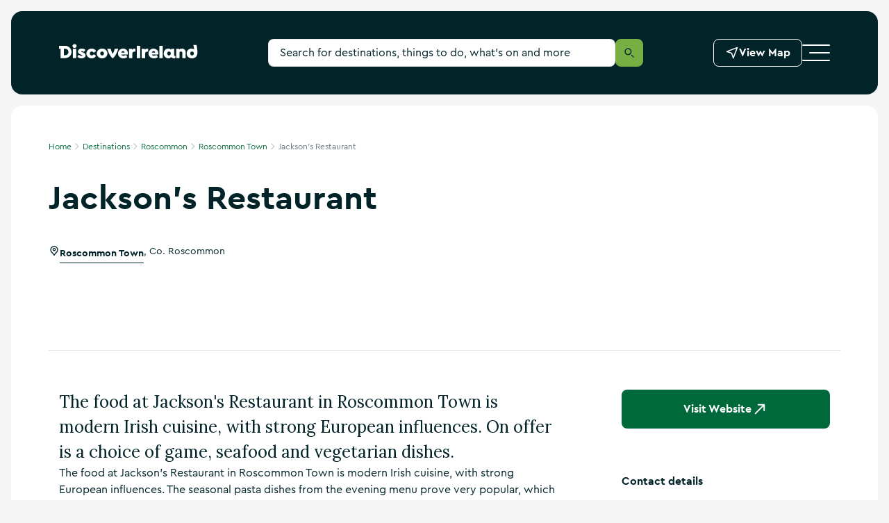

--- FILE ---
content_type: text/html; charset=utf-8
request_url: https://www.discoverireland.ie/roscommon/jackson-s-restaurant
body_size: 34162
content:
<!DOCTYPE html><html lang="en"><head><meta charSet="utf-8" data-next-head=""/><meta name="viewport" content="width=device-width, initial-scale=1" data-next-head=""/><meta name="theme-color" content="#00693c" data-next-head=""/><link rel="manifest" href="/manifest.json" data-next-head=""/><link rel="canonical" href="https://www.discoverireland.ie/roscommon/jackson-s-restaurant" data-next-head=""/><meta name="distribution" content="v1.54.0__2026-01-17T01:21:49.446Z" data-next-head=""/><title data-next-head="">Visit Jackson&#x27;s Restaurant with Discover Ireland</title><meta name="description" content="Visit Jackson&#x27;s Restaurant in Co. Roscommon and discover Ireland’s finest food and drink experiences." data-next-head=""/><meta property="og:title" content="Visit Jackson&#x27;s Restaurant with Discover Ireland" data-next-head=""/><meta property="og:type" content="article" data-next-head=""/><meta property="og:site_name" content="Discover Ireland" data-next-head=""/><meta property="og:url" content="https://www.discoverireland.ie/roscommon/jackson-s-restaurant" data-next-head=""/><meta property="og:description" content="Visit Jackson&#x27;s Restaurant in Co. Roscommon and discover Ireland’s finest food and drink experiences." data-next-head=""/><meta property="twitter:card" content="summary_large_image" data-next-head=""/><meta property="twitter:title" content="Visit Jackson&#x27;s Restaurant with Discover Ireland" data-next-head=""/><meta property="twitter:url" content="https://www.discoverireland.ie/roscommon/jackson-s-restaurant" data-next-head=""/><meta property="twitter:description" content="Visit Jackson&#x27;s Restaurant in Co. Roscommon and discover Ireland’s finest food and drink experiences." data-next-head=""/><meta property="twitter:image" content="" data-next-head=""/><meta name="apple-mobile-web-app-status-bar-style" content="black-translucent" data-next-head=""/><link rel="shortcut icon" type="image/x-icon" href="https://discoverireland-f5cnbffec6cca8cn.a03.azurefd.net/resources/32879/public/meta-icons/favicon.ico" data-next-head=""/><link rel="icon" type="image/png" href="https://discoverireland-f5cnbffec6cca8cn.a03.azurefd.net/resources/32879/public/meta-icons/favicon-16x16.png" sizes="16x16" data-next-head=""/><link rel="icon" type="image/png" href="https://discoverireland-f5cnbffec6cca8cn.a03.azurefd.net/resources/32879/public/meta-icons/favicon-32x32.png" sizes="32x32" data-next-head=""/><link rel="icon" type="image/png" href="https://discoverireland-f5cnbffec6cca8cn.a03.azurefd.net/resources/32879/public/meta-icons/favicon-96x96.png" sizes="96x96" data-next-head=""/><link rel="apple-touch-icon" sizes="57x57" href="https://discoverireland-f5cnbffec6cca8cn.a03.azurefd.net/resources/32879/public/meta-icons/apple-icon-57x57.png" data-next-head=""/><link rel="apple-touch-icon" sizes="60x60" href="https://discoverireland-f5cnbffec6cca8cn.a03.azurefd.net/resources/32879/public/meta-icons/apple-icon-60x60.png" data-next-head=""/><link rel="apple-touch-icon" sizes="72x72" href="https://discoverireland-f5cnbffec6cca8cn.a03.azurefd.net/resources/32879/public/meta-icons/apple-icon-72x72.png" data-next-head=""/><link rel="apple-touch-icon" sizes="76x76" href="https://discoverireland-f5cnbffec6cca8cn.a03.azurefd.net/resources/32879/public/meta-icons/apple-icon-76x76.png" data-next-head=""/><link rel="apple-touch-icon" sizes="114x114" href="https://discoverireland-f5cnbffec6cca8cn.a03.azurefd.net/resources/32879/public/meta-icons/apple-icon-114x114.png" data-next-head=""/><link rel="apple-touch-icon" sizes="144x144" href="https://discoverireland-f5cnbffec6cca8cn.a03.azurefd.net/resources/32879/public/meta-icons/apple-icon-144x144.png" data-next-head=""/><link rel="apple-touch-icon" sizes="120x120" href="https://discoverireland-f5cnbffec6cca8cn.a03.azurefd.net/resources/32879/public/meta-icons/apple-icon-120x120.png" data-next-head=""/><link rel="apple-touch-icon" sizes="152x152" href="https://discoverireland-f5cnbffec6cca8cn.a03.azurefd.net/resources/32879/public/meta-icons/apple-icon-152x152.png" data-next-head=""/><link rel="apple-touch-icon" sizes="180x180" href="https://discoverireland-f5cnbffec6cca8cn.a03.azurefd.net/resources/32879/public/meta-icons/apple-icon-180x180.png" data-next-head=""/><meta name="msapplication-square70x70logo" content="https://discoverireland-f5cnbffec6cca8cn.a03.azurefd.net/resources/32879/public/meta-icons/ms-icon-70x70.png" data-next-head=""/><meta name="msapplication-square144x144logo" content="https://discoverireland-f5cnbffec6cca8cn.a03.azurefd.net/resources/32879/public/meta-icons/ms-icon-144x144.png" data-next-head=""/><meta name="msapplication-wide150x150logo" content="https://discoverireland-f5cnbffec6cca8cn.a03.azurefd.net/resources/32879/public/meta-icons/ms-icon-150x150.png" data-next-head=""/><meta name="msapplication-square310x310logo" content="https://discoverireland-f5cnbffec6cca8cn.a03.azurefd.net/resources/32879/public/meta-icons/ms-icon-310x310.png" data-next-head=""/><link rel="preload" href="https://discoverireland-f5cnbffec6cca8cn.a03.azurefd.net/resources/32879/public/webfonts/3AF6ED_1_0.woff2" as="font" type="font/woff2" crossorigin="anonymous"/><link rel="preload" href="https://discoverireland-f5cnbffec6cca8cn.a03.azurefd.net/resources/32879/public/webfonts/3AF6ED_0_0.woff2" as="font" type="font/woff2" crossorigin="anonymous"/><script type="application/ld+json" data-next-head="">{"@context":"https://schema.org","@type":["TouristAttraction"],"description":"The food at Jackson's Restaurant in Roscommon Town is modern Irish cuisine, with strong European influences. On offer is a choice of game, seafood and vegetarian dishes.","name":"Jackson's Restaurant","publicAccess":true,"sameAs":"https://www.facebook.com/profile.php?id=100042095997117","telephone":"+353906665599","address":{"@type":"PostalAddress","addressLocality":"Roscommon","addressCountry":" Ireland","streetAddress":"Harrison Centre,  The Square","postalCode":" F42 H968"}}</script><link href="https://fonts.googleapis.com/css2?family=Lora&amp;display=swap" rel="stylesheet"/><link rel="stylesheet" href="https://discoverireland-f5cnbffec6cca8cn.a03.azurefd.net/resources/32879/public/webfonts/fonts.css"/><noscript data-n-css=""></noscript><script defer="" noModule="" src="https://discoverireland-f5cnbffec6cca8cn.a03.azurefd.net/resources/32879/_next/static/chunks/polyfills-42372ed130431b0a.js"></script><script src="https://discoverireland-f5cnbffec6cca8cn.a03.azurefd.net/resources/32879/_next/static/chunks/webpack-9eb75a7f81ccfc0d.js" defer=""></script><script src="https://discoverireland-f5cnbffec6cca8cn.a03.azurefd.net/resources/32879/_next/static/chunks/framework-fd2dabb9226c0879.js" defer=""></script><script src="https://discoverireland-f5cnbffec6cca8cn.a03.azurefd.net/resources/32879/_next/static/chunks/main-af541b3628c586d6.js" defer=""></script><script src="https://discoverireland-f5cnbffec6cca8cn.a03.azurefd.net/resources/32879/_next/static/chunks/pages/_app-66f9d0fe5dfdfe25.js" defer=""></script><script src="https://discoverireland-f5cnbffec6cca8cn.a03.azurefd.net/resources/32879/_next/static/chunks/a452bbf8-c16e6df268806b5e.js" defer=""></script><script src="https://discoverireland-f5cnbffec6cca8cn.a03.azurefd.net/resources/32879/_next/static/chunks/8843-b78980baa190c815.js" defer=""></script><script src="https://discoverireland-f5cnbffec6cca8cn.a03.azurefd.net/resources/32879/_next/static/chunks/6860-8d1836dab20f1223.js" defer=""></script><script src="https://discoverireland-f5cnbffec6cca8cn.a03.azurefd.net/resources/32879/_next/static/chunks/2265-34a22468e6a89098.js" defer=""></script><script src="https://discoverireland-f5cnbffec6cca8cn.a03.azurefd.net/resources/32879/_next/static/chunks/4287-999832b4354723ee.js" defer=""></script><script src="https://discoverireland-f5cnbffec6cca8cn.a03.azurefd.net/resources/32879/_next/static/chunks/4078-325bdf97f199c046.js" defer=""></script><script src="https://discoverireland-f5cnbffec6cca8cn.a03.azurefd.net/resources/32879/_next/static/chunks/8098-bf1690661d3acd57.js" defer=""></script><script src="https://discoverireland-f5cnbffec6cca8cn.a03.azurefd.net/resources/32879/_next/static/chunks/6213-960be2443c15c74c.js" defer=""></script><script src="https://discoverireland-f5cnbffec6cca8cn.a03.azurefd.net/resources/32879/_next/static/chunks/3147-60582a16dc1bce1a.js" defer=""></script><script src="https://discoverireland-f5cnbffec6cca8cn.a03.azurefd.net/resources/32879/_next/static/chunks/1488-b30e926640712d55.js" defer=""></script><script src="https://discoverireland-f5cnbffec6cca8cn.a03.azurefd.net/resources/32879/_next/static/chunks/3028-ad8d569fefc0ec64.js" defer=""></script><script src="https://discoverireland-f5cnbffec6cca8cn.a03.azurefd.net/resources/32879/_next/static/chunks/798-dc33d5341faa0350.js" defer=""></script><script src="https://discoverireland-f5cnbffec6cca8cn.a03.azurefd.net/resources/32879/_next/static/chunks/1531-bd17145b6b2b8787.js" defer=""></script><script src="https://discoverireland-f5cnbffec6cca8cn.a03.azurefd.net/resources/32879/_next/static/chunks/pages/%5Bdestination%5D/%5Bslug%5D-8c5ba87a92c7f69d.js" defer=""></script><script src="https://discoverireland-f5cnbffec6cca8cn.a03.azurefd.net/resources/32879/_next/static/osAAyUMN2tjnNvAFTZQe6/_buildManifest.js" defer=""></script><script src="https://discoverireland-f5cnbffec6cca8cn.a03.azurefd.net/resources/32879/_next/static/osAAyUMN2tjnNvAFTZQe6/_ssgManifest.js" defer=""></script><style data-styled="" data-styled-version="6.3.6">*,*:before,*:after{box-sizing:border-box;outline:none;font-variant-numeric:lining-nums;}/*!sc*/
html{-webkit-text-size-adjust:100%;}/*!sc*/
html,body{font-family:CeraPro,Arial,sans-serif;color:#022429;font-variant-numeric:lining-nums;font-weight:normal;padding:0;margin:0;max-width:100%;width:100%;word-wrap:break-word;-webkit-font-smoothing:antialiased;font-size:10px;}/*!sc*/
body{max-width:1920px;margin:0 auto;background-color:#F5F5F5;}/*!sc*/
overflow-y:scroll;/*!sc*/
@media (min-width: 720px){overflow-y:scroll;}/*!sc*/
:is(a,button,summary):focus-visible{outline:2px solid #e05206;outline-offset:-2px;box-shadow:none;}/*!sc*/
:is(textarea,input):focus{box-shadow:0 0 0 1px #77AF43 inset;}/*!sc*/
*:focus.visible,.pseudo-checkbox:focus+label:after{outline:#e05206 solid 2px;outline-offset:2px;}/*!sc*/
.absolute-position:focus-visible{border:3px solid #e05206;}/*!sc*/
*{margin:0;padding:0;border:0;font-family:inherit;vertical-align:baseline;font-size:1.6rem;-webkit-tap-highlight-color:rgba(0,0,0,0);}/*!sc*/
img{max-width:100%;color:transparent;}/*!sc*/
p{font-size:1.4rem;line-height:2.4rem;}/*!sc*/
@media (min-width: 540px){p{font-size:1.6rem;line-height:2.4rem;}}/*!sc*/
blockquote{padding:4rem 0;}/*!sc*/
@media (min-width: 720px){blockquote{padding:5.6rem 0;}}/*!sc*/
@media (min-width: 960px){blockquote{padding:8rem 0;}}/*!sc*/
blockquote p{font-family:Lora,serif;font-style:italic;font-size:1.8rem;line-height:3.2rem;padding-left:3rem;position:relative;}/*!sc*/
blockquote p:before{content:"";display:block;position:absolute;height:100%;background:#00693C;width:0.1rem;margin-right:2rem;left:0;}/*!sc*/
@media (min-width: 720px){blockquote p{padding-left:6rem;}}/*!sc*/
@media (min-width: 960px){blockquote p{font-size:2.4rem;line-height:3.6rem;}}/*!sc*/
blockquote footer{font-size:1.2rem;line-height:1.6rem;font-weight:bold;padding-left:3rem;margin-top:0.8rem;}/*!sc*/
@media (min-width: 720px){blockquote footer{padding-left:6rem;margin-top:1.6rem;}}/*!sc*/
@media (min-width: 960px){blockquote footer{font-size:1.4rem;line-height:2.4rem;}}/*!sc*/
::-webkit-input-placeholder{color:#022429;}/*!sc*/
::-moz-placeholder{color:#022429;opacity:1;}/*!sc*/
:-ms-input-placeholder{color:#022429;}/*!sc*/
:-moz-placeholder{color:#022429;opacity:1;}/*!sc*/
::selection{background:#e5f0eb;}/*!sc*/
::-moz-selection{background:#e5f0eb;}/*!sc*/
.freeze-body{overflow:hidden;}/*!sc*/
@media (max-width: 719px){.freeze-body{position:fixed;top:0;bottom:0;left:0;right:0;}}/*!sc*/
table{width:100%;}/*!sc*/
.margin-top{margin-top:4rem!important;}/*!sc*/
@media (min-width: 720px){.margin-top{margin-top:8rem!important;}}/*!sc*/
.accessibility-hidden{position:absolute!important;height:1px;width:1px;overflow:hidden;clip:rect(1px,1px,1px,1px);white-space:nowrap;}/*!sc*/
.small{display:block;}/*!sc*/
@media (min-width: 720px){.small{display:none;}}/*!sc*/
.medium{display:none;}/*!sc*/
@media (min-width: 720px){.medium{display:block;}}/*!sc*/
@media (min-width: 960px){.medium{display:none;}}/*!sc*/
.large{display:none;}/*!sc*/
@media (min-width: 960px){.large{display:block;}}/*!sc*/
.scrollbar-transparent{scrollbar-width:none;-ms-overflow-style:none;}/*!sc*/
.scrollbar-transparent::-webkit-scrollbar{width:0px;background:transparent;}/*!sc*/
#cookiebanner>div[style],#CybotCookiebotDialog>div[style]{display:none!important;}/*!sc*/
#CybotCookiebotDialog{display:none!important;}/*!sc*/
data-styled.g1[id="sc-global-cVCVlg1"]{content:"sc-global-cVCVlg1,"}/*!sc*/
.cQplks{position:relative;width:auto;height:auto;display:-webkit-inline-box;display:-webkit-inline-flex;display:-ms-inline-flexbox;display:inline-flex;width:2.4rem;height:2.4rem;-webkit-align-items:center;-webkit-box-align:center;-ms-flex-align:center;align-items:center;}/*!sc*/
.cQplks svg{position:absolute;left:0;right:0;top:0;bottom:0;margin:auto;width:100%;height:100%;color:inherit;}/*!sc*/
.klBhdE{position:relative;width:auto;height:auto;display:-webkit-inline-box;display:-webkit-inline-flex;display:-ms-inline-flexbox;display:inline-flex;width:1.6rem;height:1.6rem;-webkit-align-items:center;-webkit-box-align:center;-ms-flex-align:center;align-items:center;}/*!sc*/
.klBhdE svg{position:absolute;left:0;right:0;top:0;bottom:0;margin:auto;width:100%;height:100%;color:inherit;}/*!sc*/
data-styled.g8[id="sc-4c8402c4-0"]{content:"cQplks,klBhdE,"}/*!sc*/
.dUckCy{width:1.6rem;height:1.6rem;display:inline-block;}/*!sc*/
.dUckCy svg{display:inline-block;inset:0;color:inherit;width:inherit;height:inherit;}/*!sc*/
data-styled.g10[id="sc-4c8402c4-2"]{content:"dUckCy,"}/*!sc*/
.bqVPnC{display:block;-webkit-text-decoration:none;text-decoration:none;color:#022429;font-weight:bold;font-size:3.4rem;line-height:4rem;}/*!sc*/
.bqVPnC strong{font-weight:bold;}/*!sc*/
.bqVPnC *{color:inherit;font-size:inherit;font-weight:inherit;-webkit-text-decoration:none;text-decoration:none;line-height:inherit;}/*!sc*/
@media (hover:hover){.bqVPnC a:hover{-webkit-text-decoration:underline;text-decoration:underline;}}/*!sc*/
@media (-moz-device-pixel-ratio){.bqVPnC a:hover{-webkit-text-decoration:underline;text-decoration:underline;}}/*!sc*/
@media all and (-ms-high-contrast:none),(-ms-high-contrast:active){.bqVPnC a:hover{-webkit-text-decoration:underline;text-decoration:underline;}}/*!sc*/
@media (min-width: 960px){.bqVPnC{font-size:4.8rem;line-height:6.4rem;}}/*!sc*/
.bkBVgy{display:block;-webkit-text-decoration:none;text-decoration:none;color:#022429;font-weight:normal;font-size:1.8rem;line-height:3.2rem;font-family:Lora,serif;}/*!sc*/
.bkBVgy strong{font-weight:bold;}/*!sc*/
.bkBVgy *{color:inherit;font-size:inherit;font-weight:inherit;-webkit-text-decoration:none;text-decoration:none;line-height:inherit;}/*!sc*/
@media (hover:hover){.bkBVgy a:hover{-webkit-text-decoration:underline;text-decoration:underline;}}/*!sc*/
@media (-moz-device-pixel-ratio){.bkBVgy a:hover{-webkit-text-decoration:underline;text-decoration:underline;}}/*!sc*/
@media all and (-ms-high-contrast:none),(-ms-high-contrast:active){.bkBVgy a:hover{-webkit-text-decoration:underline;text-decoration:underline;}}/*!sc*/
@media (min-width: 960px){.bkBVgy{font-size:2.4rem;line-height:3.6rem;}}/*!sc*/
.gEUdgM{display:block;-webkit-text-decoration:none;text-decoration:none;color:#022429;font-weight:bold;font-size:1.4rem;line-height:2.4rem;}/*!sc*/
.gEUdgM strong{font-weight:bold;}/*!sc*/
.gEUdgM *{color:inherit;font-size:inherit;font-weight:inherit;-webkit-text-decoration:none;text-decoration:none;line-height:inherit;}/*!sc*/
@media (hover:hover){.gEUdgM a:hover{-webkit-text-decoration:underline;text-decoration:underline;}}/*!sc*/
@media (-moz-device-pixel-ratio){.gEUdgM a:hover{-webkit-text-decoration:underline;text-decoration:underline;}}/*!sc*/
@media all and (-ms-high-contrast:none),(-ms-high-contrast:active){.gEUdgM a:hover{-webkit-text-decoration:underline;text-decoration:underline;}}/*!sc*/
@media (min-width: 960px){.gEUdgM{font-size:1.6rem;}}/*!sc*/
.hJEmuj{display:block;-webkit-text-decoration:none;text-decoration:none;color:#022429;font-weight:normal;font-size:1.2rem;line-height:1.6rem;}/*!sc*/
.hJEmuj strong{font-weight:bold;}/*!sc*/
.hJEmuj *{color:inherit;font-size:inherit;font-weight:inherit;-webkit-text-decoration:none;text-decoration:none;line-height:inherit;}/*!sc*/
@media (hover:hover){.hJEmuj a:hover{-webkit-text-decoration:underline;text-decoration:underline;}}/*!sc*/
@media (-moz-device-pixel-ratio){.hJEmuj a:hover{-webkit-text-decoration:underline;text-decoration:underline;}}/*!sc*/
@media all and (-ms-high-contrast:none),(-ms-high-contrast:active){.hJEmuj a:hover{-webkit-text-decoration:underline;text-decoration:underline;}}/*!sc*/
.bxTvfo{display:block;-webkit-text-decoration:none;text-decoration:none;color:#022429;font-weight:bold;font-size:2.4rem;line-height:3.2rem;}/*!sc*/
.bxTvfo strong{font-weight:bold;}/*!sc*/
.bxTvfo *{color:inherit;font-size:inherit;font-weight:inherit;-webkit-text-decoration:none;text-decoration:none;line-height:inherit;}/*!sc*/
@media (hover:hover){.bxTvfo a:hover{-webkit-text-decoration:underline;text-decoration:underline;}}/*!sc*/
@media (-moz-device-pixel-ratio){.bxTvfo a:hover{-webkit-text-decoration:underline;text-decoration:underline;}}/*!sc*/
@media all and (-ms-high-contrast:none),(-ms-high-contrast:active){.bxTvfo a:hover{-webkit-text-decoration:underline;text-decoration:underline;}}/*!sc*/
@media (min-width: 960px){.bxTvfo{font-size:3.6rem;line-height:5.6rem;}}/*!sc*/
.jLczMy{display:block;-webkit-text-decoration:none;text-decoration:none;color:#FFFFFF;font-weight:bold;font-size:1.8rem;line-height:2.4rem;}/*!sc*/
.jLczMy strong{font-weight:bold;}/*!sc*/
.jLczMy *{color:inherit;font-size:inherit;font-weight:inherit;-webkit-text-decoration:none;text-decoration:none;line-height:inherit;}/*!sc*/
@media (hover:hover){.jLczMy a:hover{-webkit-text-decoration:underline;text-decoration:underline;}}/*!sc*/
@media (-moz-device-pixel-ratio){.jLczMy a:hover{-webkit-text-decoration:underline;text-decoration:underline;}}/*!sc*/
@media all and (-ms-high-contrast:none),(-ms-high-contrast:active){.jLczMy a:hover{-webkit-text-decoration:underline;text-decoration:underline;}}/*!sc*/
@media (min-width: 960px){.jLczMy{font-size:2.4rem;line-height:3.6rem;}}/*!sc*/
.lijunC{display:block;-webkit-text-decoration:none;text-decoration:none;color:#022429;font-weight:bold;font-size:1.4rem;line-height:1.6rem;}/*!sc*/
.lijunC strong{font-weight:bold;}/*!sc*/
.lijunC *{color:inherit;font-size:inherit;font-weight:inherit;-webkit-text-decoration:none;text-decoration:none;line-height:inherit;}/*!sc*/
@media (hover:hover){.lijunC a:hover{-webkit-text-decoration:underline;text-decoration:underline;}}/*!sc*/
@media (-moz-device-pixel-ratio){.lijunC a:hover{-webkit-text-decoration:underline;text-decoration:underline;}}/*!sc*/
@media all and (-ms-high-contrast:none),(-ms-high-contrast:active){.lijunC a:hover{-webkit-text-decoration:underline;text-decoration:underline;}}/*!sc*/
@media (min-width: 960px){.lijunC{font-size:1.6rem;line-height:2.4rem;}}/*!sc*/
.dIbYaG{display:block;-webkit-text-decoration:none;text-decoration:none;color:#FFFFFF;font-weight:bold;font-size:1.2rem;line-height:1.6rem;}/*!sc*/
.dIbYaG strong{font-weight:bold;}/*!sc*/
.dIbYaG *{color:inherit;font-size:inherit;font-weight:inherit;-webkit-text-decoration:none;text-decoration:none;line-height:inherit;}/*!sc*/
@media (hover:hover){.dIbYaG a:hover{-webkit-text-decoration:underline;text-decoration:underline;}}/*!sc*/
@media (-moz-device-pixel-ratio){.dIbYaG a:hover{-webkit-text-decoration:underline;text-decoration:underline;}}/*!sc*/
@media all and (-ms-high-contrast:none),(-ms-high-contrast:active){.dIbYaG a:hover{-webkit-text-decoration:underline;text-decoration:underline;}}/*!sc*/
.defnKn{display:block;-webkit-text-decoration:none;text-decoration:none;color:#FFFFFF;font-weight:bold;font-size:2.4rem;line-height:3.2rem;}/*!sc*/
.defnKn strong{font-weight:bold;}/*!sc*/
.defnKn *{color:inherit;font-size:inherit;font-weight:inherit;-webkit-text-decoration:none;text-decoration:none;line-height:inherit;}/*!sc*/
@media (hover:hover){.defnKn a:hover{-webkit-text-decoration:underline;text-decoration:underline;}}/*!sc*/
@media (-moz-device-pixel-ratio){.defnKn a:hover{-webkit-text-decoration:underline;text-decoration:underline;}}/*!sc*/
@media all and (-ms-high-contrast:none),(-ms-high-contrast:active){.defnKn a:hover{-webkit-text-decoration:underline;text-decoration:underline;}}/*!sc*/
@media (min-width: 960px){.defnKn{font-size:3.6rem;line-height:5.6rem;}}/*!sc*/
.cFMuVQ{display:block;-webkit-text-decoration:none;text-decoration:none;color:#FFFFFF;font-weight:normal;font-size:1.2rem;line-height:1.6rem;}/*!sc*/
.cFMuVQ strong{font-weight:bold;}/*!sc*/
.cFMuVQ *{color:inherit;font-size:inherit;font-weight:inherit;-webkit-text-decoration:none;text-decoration:none;line-height:inherit;}/*!sc*/
@media (hover:hover){.cFMuVQ a:hover{-webkit-text-decoration:underline;text-decoration:underline;}}/*!sc*/
@media (-moz-device-pixel-ratio){.cFMuVQ a:hover{-webkit-text-decoration:underline;text-decoration:underline;}}/*!sc*/
@media all and (-ms-high-contrast:none),(-ms-high-contrast:active){.cFMuVQ a:hover{-webkit-text-decoration:underline;text-decoration:underline;}}/*!sc*/
.dSJnXh{display:block;-webkit-text-decoration:none;text-decoration:none;color:#FFFFFF;font-weight:bold;font-size:1.2rem;line-height:1.6rem;text-transform:uppercase;}/*!sc*/
.dSJnXh strong{font-weight:bold;}/*!sc*/
.dSJnXh *{color:inherit;font-size:inherit;font-weight:inherit;-webkit-text-decoration:none;text-decoration:none;line-height:inherit;}/*!sc*/
@media (hover:hover){.dSJnXh a:hover{-webkit-text-decoration:underline;text-decoration:underline;}}/*!sc*/
@media (-moz-device-pixel-ratio){.dSJnXh a:hover{-webkit-text-decoration:underline;text-decoration:underline;}}/*!sc*/
@media all and (-ms-high-contrast:none),(-ms-high-contrast:active){.dSJnXh a:hover{-webkit-text-decoration:underline;text-decoration:underline;}}/*!sc*/
.dDWkXc{display:block;-webkit-text-decoration:none;text-decoration:none;color:#FFFFFF;font-weight:normal;font-size:1.8rem;line-height:2.4rem;}/*!sc*/
.dDWkXc strong{font-weight:bold;}/*!sc*/
.dDWkXc *{color:inherit;font-size:inherit;font-weight:inherit;-webkit-text-decoration:none;text-decoration:none;line-height:inherit;}/*!sc*/
@media (hover:hover){.dDWkXc a:hover{-webkit-text-decoration:underline;text-decoration:underline;}}/*!sc*/
@media (-moz-device-pixel-ratio){.dDWkXc a:hover{-webkit-text-decoration:underline;text-decoration:underline;}}/*!sc*/
@media all and (-ms-high-contrast:none),(-ms-high-contrast:active){.dDWkXc a:hover{-webkit-text-decoration:underline;text-decoration:underline;}}/*!sc*/
@media (min-width: 960px){.dDWkXc{font-size:2.4rem;line-height:3.6rem;}}/*!sc*/
.hTyyqX{display:block;-webkit-text-decoration:none;text-decoration:none;color:#FFFFFF;font-weight:bold;font-size:1.6rem;line-height:2.4rem;}/*!sc*/
.hTyyqX strong{font-weight:bold;}/*!sc*/
.hTyyqX *{color:inherit;font-size:inherit;font-weight:inherit;-webkit-text-decoration:none;text-decoration:none;line-height:inherit;}/*!sc*/
@media (hover:hover){.hTyyqX a:hover{-webkit-text-decoration:underline;text-decoration:underline;}}/*!sc*/
@media (-moz-device-pixel-ratio){.hTyyqX a:hover{-webkit-text-decoration:underline;text-decoration:underline;}}/*!sc*/
@media all and (-ms-high-contrast:none),(-ms-high-contrast:active){.hTyyqX a:hover{-webkit-text-decoration:underline;text-decoration:underline;}}/*!sc*/
@media (min-width: 720px){.hTyyqX{font-size:1.8rem;line-height:2.8rem;}}/*!sc*/
@media (min-width: 960px){.hTyyqX{font-size:2rem;line-height:3.2rem;}}/*!sc*/
data-styled.g14[id="sc-70ac6d7b-0"]{content:"bqVPnC,bkBVgy,gEUdgM,hJEmuj,bxTvfo,jLczMy,lijunC,dIbYaG,defnKn,cFMuVQ,dSJnXh,dDWkXc,hTyyqX,"}/*!sc*/
.cLNkrv{padding-left:20px;padding-right:20px;width:100%;margin:0 auto;position:relative;}/*!sc*/
@media (min-width: 540px){.cLNkrv{padding-left:15px;padding-right:15px;max-width:540px;}}/*!sc*/
@media (min-width: 720px){.cLNkrv{max-width:720px;}}/*!sc*/
@media (min-width: 960px){.cLNkrv{max-width:960px;}}/*!sc*/
@media (min-width: 1140px){.cLNkrv{max-width:1140px;}}/*!sc*/
.eLedyC{padding-left:0px;padding-right:0px;width:100%;margin:0 auto;position:relative;}/*!sc*/
@media (min-width: 540px){.eLedyC{padding-left:0px;padding-right:0px;max-width:100%px;}}/*!sc*/
@media (min-width: 720px){.eLedyC{max-width:720px;}}/*!sc*/
@media (min-width: 960px){.eLedyC{max-width:960px;}}/*!sc*/
@media (min-width: 1140px){.eLedyC{max-width:1140px;}}/*!sc*/
data-styled.g31[id="sc-9bae434c-0"]{content:"cLNkrv,eLedyC,"}/*!sc*/
.gGjnAZ{position:relative;}/*!sc*/
.gGjnAZ .no-margin{margin-left:0;margin-right:0;}/*!sc*/
@media (min-width: 720px){.gGjnAZ{margin-left:0.8rem;margin-right:0.8rem;}}/*!sc*/
@media (min-width: 1140px){.gGjnAZ{margin-left:1.6rem;margin-right:1.6rem;}}/*!sc*/
@media (min-width: 720px){.gGjnAZ{border-radius:.8rem;}}/*!sc*/
@media (min-width: 1140px){.gGjnAZ{border-radius:1.6rem;}}/*!sc*/
.gewxfh{background-color:#FFFFFF;}/*!sc*/
.gewxfh .no-margin{margin-left:0;margin-right:0;}/*!sc*/
@media (min-width: 720px){.gewxfh{margin-left:0.8rem;margin-right:0.8rem;}}/*!sc*/
@media (min-width: 1140px){.gewxfh{margin-left:1.6rem;margin-right:1.6rem;}}/*!sc*/
@media (min-width: 720px){.gewxfh{border-radius:.8rem;}}/*!sc*/
@media (min-width: 1140px){.gewxfh{border-radius:1.6rem;}}/*!sc*/
.kxSnJ .no-margin{margin-left:0;margin-right:0;}/*!sc*/
@media (min-width: 720px){.kxSnJ{margin-left:0.8rem;margin-right:0.8rem;}}/*!sc*/
@media (min-width: 1140px){.kxSnJ{margin-left:1.6rem;margin-right:1.6rem;}}/*!sc*/
@media (min-width: 720px){.kxSnJ{border-radius:.8rem;}}/*!sc*/
@media (min-width: 1140px){.kxSnJ{border-radius:1.6rem;}}/*!sc*/
data-styled.g32[id="sc-6bc75dfa-0"]{content:"gGjnAZ,gewxfh,kxSnJ,"}/*!sc*/
.iWeDEi{display:-webkit-box;display:-webkit-flex;display:-ms-flexbox;display:flex;-webkit-align-items:center;-webkit-box-align:center;-ms-flex-align:center;align-items:center;-webkit-flex-shrink:0;-ms-flex-negative:0;flex-shrink:0;gap:1.2rem;}/*!sc*/
@media (min-width: 960px){.iWeDEi{gap:2.4rem;}}/*!sc*/
data-styled.g33[id="sc-a7c14b08-0"]{content:"iWeDEi,"}/*!sc*/
.MkqUQ{left:0;top:0;width:100%;z-index:2;position:relative;top:0;}/*!sc*/
data-styled.g34[id="sc-a7c14b08-1"]{content:"MkqUQ,"}/*!sc*/
.fkwInK{display:-webkit-box;display:-webkit-flex;display:-ms-flexbox;display:flex;-webkit-box-pack:justify;-ms-flex-pack:space-between;-webkit-justify-content:space-between;justify-content:space-between;-webkit-align-items:center;-webkit-box-align:center;-ms-flex-align:center;align-items:center;gap:3.2rem;position:relative;}/*!sc*/
.fkwInK .WhatsNearbyCTA__WithText{display:none;}/*!sc*/
@media (min-width: 1140px){.fkwInK .WhatsNearbyCTA__IconOnly{display:none;}.fkwInK .WhatsNearbyCTA__WithText{display:-webkit-box;display:-webkit-flex;display:-ms-flexbox;display:flex;}}/*!sc*/
data-styled.g36[id="sc-a7c14b08-3"]{content:"fkwInK,"}/*!sc*/
@media (min-width: 960px){.eCFlXq{min-width:20rem;max-width:20rem;-webkit-flex:1;-ms-flex:1;flex:1;}}/*!sc*/
data-styled.g37[id="sc-a7c14b08-4"]{content:"eCFlXq,"}/*!sc*/
.znOxZ{width:100%;max-width:54rem;position:relative;display:none;}/*!sc*/
@media (min-width: 720px){.znOxZ{display:block;}}/*!sc*/
data-styled.g38[id="sc-a7c14b08-5"]{content:"znOxZ,"}/*!sc*/
.dA-dzvz{margin:0;padding:0;width:auto;overflow:visible;background:transparent;color:inherit;font:inherit;text-align:inherit;line-height:normal;-webkit-font-smoothing:inherit;-moz-osx-font-smoothing:inherit;-webkit-appearance:none;cursor:pointer;height:2rem;display:-webkit-box;display:-webkit-flex;display:-ms-flexbox;display:flex;-webkit-flex-direction:column;-ms-flex-direction:column;flex-direction:column;-webkit-box-pack:justify;-ms-flex-pack:space-between;-webkit-justify-content:space-between;justify-content:space-between;-webkit-align-self:center;-ms-flex-item-align:center;-ms-grid-row-align:center;align-self:center;-webkit-user-select:text;-moz-user-select:text;-ms-user-select:text;user-select:text;position:relative;width:2.4rem;height:2.4rem;-webkit-align-items:center;-webkit-box-align:center;-ms-flex-align:center;align-items:center;-webkit-box-pack:center;-ms-flex-pack:center;-webkit-justify-content:center;justify-content:center;color:#FFFFFF;}/*!sc*/
.dA-dzvz .Icon__Search{width:2.4rem;height:2.4rem;}/*!sc*/
.dA-dzvz .Icon__Search--small{display:block;}/*!sc*/
@media (min-width: 540px){.dA-dzvz .Icon__Search--small{display:none;}}/*!sc*/
.dA-dzvz .Icon__Search--medium{display:none;}/*!sc*/
@media (min-width: 540px){.dA-dzvz .Icon__Search--medium{display:block;}}/*!sc*/
@media (min-width: 720px){.dA-dzvz .Icon__Search{width:3.2rem;height:3.2rem;}}/*!sc*/
@media (min-width: 540px){.dA-dzvz{width:3.2rem;height:3.2rem;}}/*!sc*/
@media (min-width: 720px){.dA-dzvz{display:none;}}/*!sc*/
.dA-dzvz span{position:absolute!important;overflow:hidden;clip:rect(1px 1px 1px 1px);clip:rect(1px,1px,1px,1px);white-space:nowrap;pointer-events:none;right:0;}/*!sc*/
.dA-dzvz span *{pointer-events:none;visibility:hidden;}/*!sc*/
.exeQwA{margin:0;padding:0;width:auto;overflow:visible;background:transparent;color:inherit;font:inherit;text-align:inherit;line-height:normal;-webkit-font-smoothing:inherit;-moz-osx-font-smoothing:inherit;-webkit-appearance:none;cursor:pointer;height:2rem;display:-webkit-box;display:-webkit-flex;display:-ms-flexbox;display:flex;-webkit-flex-direction:column;-ms-flex-direction:column;flex-direction:column;-webkit-box-pack:justify;-ms-flex-pack:space-between;-webkit-justify-content:space-between;justify-content:space-between;-webkit-align-self:center;-ms-flex-item-align:center;-ms-grid-row-align:center;align-self:center;-webkit-user-select:text;-moz-user-select:text;-ms-user-select:text;user-select:text;position:relative;width:2.4rem;height:2.4rem;-webkit-align-items:center;-webkit-box-align:center;-ms-flex-align:center;align-items:center;-webkit-box-pack:center;-ms-flex-pack:center;-webkit-justify-content:center;justify-content:center;color:#00693C;}/*!sc*/
.exeQwA .Icon__Search{width:2.4rem;height:2.4rem;}/*!sc*/
.exeQwA .Icon__Search--small{display:block;}/*!sc*/
@media (min-width: 540px){.exeQwA .Icon__Search--small{display:none;}}/*!sc*/
.exeQwA .Icon__Search--medium{display:none;}/*!sc*/
@media (min-width: 540px){.exeQwA .Icon__Search--medium{display:block;}}/*!sc*/
@media (min-width: 720px){.exeQwA .Icon__Search{width:3.2rem;height:3.2rem;}}/*!sc*/
@media (min-width: 540px){.exeQwA{width:3.2rem;height:3.2rem;}}/*!sc*/
@media (min-width: 720px){.exeQwA{display:none;}}/*!sc*/
.exeQwA span{position:absolute!important;overflow:hidden;clip:rect(1px 1px 1px 1px);clip:rect(1px,1px,1px,1px);white-space:nowrap;pointer-events:none;right:0;}/*!sc*/
.exeQwA span *{pointer-events:none;visibility:hidden;}/*!sc*/
data-styled.g39[id="sc-a7c14b08-6"]{content:"dA-dzvz,exeQwA,"}/*!sc*/
.llZwzP{margin:-1rem;padding:1rem;background:transparent;color:inherit;font:inherit;text-align:inherit;line-height:normal;-webkit-font-smoothing:inherit;-moz-osx-font-smoothing:inherit;-webkit-appearance:none;cursor:pointer;}/*!sc*/
data-styled.g40[id="sc-ae91cc67-0"]{content:"llZwzP,"}/*!sc*/
.ljxTqz{height:2rem;width:2.4rem;display:-webkit-box;display:-webkit-flex;display:-ms-flexbox;display:flex;-webkit-flex-direction:column;-ms-flex-direction:column;flex-direction:column;-webkit-box-pack:justify;-ms-flex-pack:space-between;-webkit-justify-content:space-between;justify-content:space-between;-webkit-align-self:center;-ms-flex-item-align:center;-ms-grid-row-align:center;align-self:center;-webkit-align-items:flex-end;-webkit-box-align:flex-end;-ms-flex-align:flex-end;align-items:flex-end;position:relative;overflow:hidden;-webkit-flex:1;-ms-flex:1;flex:1;}/*!sc*/
.ljxTqz:after{content:"";position:absolute;left:0;right:-1.3rem;top:-1.3rem;bottom:-1.3rem;}/*!sc*/
@media (min-width: 720px){.ljxTqz{height:2.4rem;width:auto;}}/*!sc*/
@media (min-width: 960px){.ljxTqz{min-width:4rem;}}/*!sc*/
.ljxTqz span{display:block;height:0.2rem;background-color:white;border-radius:0.1rem;width:2rem;border:none;-webkit-transform:translateX(0);-moz-transform:translateX(0);-ms-transform:translateX(0);transform:translateX(0);}/*!sc*/
@media (min-width: 540px){.ljxTqz span{width:4rem;}}/*!sc*/
.ljxTqz span:nth-child(2){width:1.2rem;}/*!sc*/
@media (min-width: 540px){.ljxTqz span:nth-child(2){width:3rem;}}/*!sc*/
.hLSisc{height:2rem;width:2.4rem;display:-webkit-box;display:-webkit-flex;display:-ms-flexbox;display:flex;-webkit-flex-direction:column;-ms-flex-direction:column;flex-direction:column;-webkit-box-pack:justify;-ms-flex-pack:space-between;-webkit-justify-content:space-between;justify-content:space-between;-webkit-align-self:center;-ms-flex-item-align:center;-ms-grid-row-align:center;align-self:center;-webkit-align-items:flex-end;-webkit-box-align:flex-end;-ms-flex-align:flex-end;align-items:flex-end;position:relative;overflow:hidden;-webkit-flex:1;-ms-flex:1;flex:1;}/*!sc*/
.hLSisc:after{content:"";position:absolute;left:0;right:-1.3rem;top:-1.3rem;bottom:-1.3rem;}/*!sc*/
@media (min-width: 720px){.hLSisc{height:2.4rem;width:auto;}}/*!sc*/
@media (min-width: 960px){.hLSisc{min-width:4rem;}}/*!sc*/
.hLSisc span{display:block;height:0.2rem;background-color:white;border-radius:0.1rem;width:2rem;border:none;-webkit-transform:translateX(0);-moz-transform:translateX(0);-ms-transform:translateX(0);transform:translateX(0);background-color:#00693C;}/*!sc*/
@media (min-width: 540px){.hLSisc span{width:4rem;}}/*!sc*/
.hLSisc span:nth-child(2){width:1.2rem;}/*!sc*/
@media (min-width: 540px){.hLSisc span:nth-child(2){width:3rem;}}/*!sc*/
data-styled.g41[id="sc-ae91cc67-1"]{content:"ljxTqz,hLSisc,"}/*!sc*/
.jqXWGI{border:0;clip:rect(0 0 0 0);height:1px;margin:-1px;overflow:hidden;padding:0;position:absolute;width:1px;color:transparent;}/*!sc*/
data-styled.g42[id="sc-ae91cc67-2"]{content:"jqXWGI,"}/*!sc*/
.jGjWPu img{height:auto;width:14.2rem;}/*!sc*/
@media (min-width: 540px){.jGjWPu img{width:16rem;}}/*!sc*/
@media (min-width: 960px){.jGjWPu img{width:20rem;}}/*!sc*/
.jGjWPu svg{width:18rem;}/*!sc*/
@media (min-width: 960px){.jGjWPu svg{width:22.7rem;}}/*!sc*/
data-styled.g43[id="sc-c9b20635-0"]{content:"jGjWPu,"}/*!sc*/
.eJMCgD input{box-shadow:none;border-radius:.8rem;border-bottom-left-radius:.8rem;border-bottom-right-radius:.8rem;border:0.1rem solid rgba(49, 72, 75, 0.1);}/*!sc*/
.eJMCgD .SearchDropdown__Suggestions{border:0.1rem solid rgba(49, 72, 75, 0.1);border-top:0;}/*!sc*/
data-styled.g44[id="sc-c33004b9-0"]{content:"eJMCgD,"}/*!sc*/
.eajnzE{border-bottom-left-radius:0.8rem;border-bottom-right-radius:0.8rem;box-shadow:0 4px 8px 0 rgba(2,36,41,0.15);border:0.1rem solid rgba(49, 72, 75, 0.5);border-top:0.1rem transparent solid;display:none;padding:0 1.6rem;background:#FFFFFF;overflow-y:auto;overflow-x:hidden;max-height:calc(1000px - 1.6rem);position:absolute;top:100%;left:0;right:0;z-index:999998;scrollbar-width:thin;scrollbar-color:rgba(49, 72, 75, 0.5) white;}/*!sc*/
@media (min-width: 960px){.eajnzE{padding:0 2.4rem;max-height:calc(1000px - 3rem);}}/*!sc*/
.eajnzE::-webkit-scrollbar{width:0.4rem;height:0.4rem;}/*!sc*/
.eajnzE::-webkit-scrollbar-track{background:white;}/*!sc*/
.eajnzE::-webkit-scrollbar-thumb{background:rgba(49, 72, 75, 0.5);border-radius:1.6rem;}/*!sc*/
.eajnzE::-webkit-scrollbar-thumb:hover{background:rgba(49, 72, 75, 0.5);}/*!sc*/
data-styled.g45[id="sc-c33004b9-1"]{content:"eajnzE,"}/*!sc*/
.eSwFvv{position:absolute;top:100%;left:1.6rem;display:block;width:0;height:0.1rem;background-color:transparent;-webkit-transition:width 0.5s ease-out;transition:width 0.5s ease-out;z-index:999999;}/*!sc*/
data-styled.g46[id="sc-c33004b9-2"]{content:"eSwFvv,"}/*!sc*/
.jGbbZm{position:relative;width:100%;margin:0 auto;z-index:2;display:-webkit-box;display:-webkit-flex;display:-ms-flexbox;display:flex;-webkit-align-items:center;-webkit-box-align:center;-ms-flex-align:center;align-items:center;gap:0.8rem;opacity:1;pointer-events:auto;}/*!sc*/
data-styled.g47[id="sc-8decfc94-0"]{content:"jGbbZm,"}/*!sc*/
.jfkSNI{position:relative;-webkit-flex:1;-ms-flex:1;flex:1;}/*!sc*/
data-styled.g48[id="sc-8decfc94-1"]{content:"jfkSNI,"}/*!sc*/
.jPDEKf{width:100%;border-radius:0.8rem;height:4rem;-webkit-appearance:none;-moz-appearance:none;-ms-appearance:none;appearance:none;line-height:normal;font-size:1.6rem;border:1px solid rgba(2, 36, 41, .50);padding:0 4rem 0 1.6rem;}/*!sc*/
.jPDEKf[placeholder]{text-overflow:ellipsis;}/*!sc*/
.jPDEKf[type="search"]::-webkit-search-decoration,.jPDEKf[type="search"]::-webkit-search-cancel-button,.jPDEKf[type="search"]::-webkit-search-results-button,.jPDEKf[type="search"]::-webkit-search-results-decoration{display:none;}/*!sc*/
.jPDEKf:focus{box-shadow:none;}/*!sc*/
.jPDEKf::-webkit-input-placeholder{text-overflow:ellipsis;}/*!sc*/
.jPDEKf::-moz-placeholder{text-overflow:ellipsis;}/*!sc*/
.jPDEKf:-ms-input-placeholder{text-overflow:ellipsis;}/*!sc*/
.jPDEKf::placeholder{text-overflow:ellipsis;}/*!sc*/
data-styled.g49[id="sc-8decfc94-2"]{content:"jPDEKf,"}/*!sc*/
.dCjwuS{border:0;clip:rect(0 0 0 0);height:1px;margin:-1px;overflow:hidden;padding:0;position:absolute;width:1px;color:transparent;}/*!sc*/
data-styled.g50[id="sc-8decfc94-3"]{content:"dCjwuS,"}/*!sc*/
.joGwpg{background:none;border:none;position:absolute;top:50%;-webkit-transform:translateY(-40%);-moz-transform:translateY(-40%);-ms-transform:translateY(-40%);transform:translateY(-40%);right:1.6rem;width:2rem;color:#022429;display:none;cursor:pointer;}/*!sc*/
.joGwpg:focus{outline:0.1rem #77AF43 solid;}/*!sc*/
data-styled.g51[id="sc-8decfc94-4"]{content:"joGwpg,"}/*!sc*/
.kakvDN{z-index:2;color:#022429;background-color:#77AF43;border-radius:0.8rem;border:none;margin:auto;display:-webkit-box;display:-webkit-flex;display:-ms-flexbox;display:flex;-webkit-align-items:center;-webkit-box-align:center;-ms-flex-align:center;align-items:center;-webkit-box-pack:center;-ms-flex-pack:center;-webkit-justify-content:center;justify-content:center;cursor:pointer;width:4rem;height:4rem;}/*!sc*/
.kakvDN [role="presentation"]{width:38%;height:38%;}/*!sc*/
.kakvDN:focus{outline:0.1rem #77AF43 solid;}/*!sc*/
.kakvDN:hover{background-color:#99c372;}/*!sc*/
.kakvDN span{clip:rect(0 0 0 0);height:1px;overflow:hidden;padding:0;position:absolute;width:1px;color:transparent;}/*!sc*/
data-styled.g52[id="sc-8decfc94-5"]{content:"kakvDN,"}/*!sc*/
.nZHXL{pointer-events:auto;-webkit-text-decoration:none;text-decoration:none;display:-webkit-inline-box;display:-webkit-inline-flex;display:-ms-inline-flexbox;display:inline-flex;-webkit-align-items:center;-webkit-box-align:center;-ms-flex-align:center;align-items:center;-webkit-box-pack:space-around;-ms-flex-pack:space-around;-webkit-justify-content:space-around;justify-content:space-around;-webkit-box-flex-wrap:nowrap;-webkit-flex-wrap:nowrap;-ms-flex-wrap:nowrap;flex-wrap:nowrap;gap:0.8rem;font-weight:bold;border-radius:0.8rem;border:1px solid transparent;z-index:1;position:relative;overflow:hidden;white-space:nowrap;-webkit-box-pack:center;-ms-flex-pack:center;-webkit-justify-content:center;justify-content:center;-webkit-align-items:center;-webkit-box-align:center;-ms-flex-align:center;align-items:center;font-weight:bold;border-radius:0.8rem;border:1px solid transparent;z-index:1;position:relative;overflow:hidden;color:#00693C;background-color:transparent;border-color:#00693C;-webkit-transition:color 0.4s ease;transition:color 0.4s ease;color:#FFFFFF;background-color:transparent;border-color:#FFFFFF;min-width:11.2rem;min-height:4rem;padding:0.7rem 1.6rem;font-size:1.4rem;line-height:1.6rem;}/*!sc*/
.nZHXL span{display:inline;text-align:center;transition-delay:0.1s;font-size:inherit;pointer-events:none;}/*!sc*/
.nZHXL:after{content:"";position:absolute;bottom:calc(-100% - 100%);left:-3.2rem;width:calc(100% + 3.2rem);height:100%;-webkit-transform:rotate(10deg);-moz-transform:rotate(10deg);-ms-transform:rotate(10deg);transform:rotate(10deg);transform-origin:bottom center;z-index:-1;-webkit-transition:all 0.6s ease-in;transition:all 0.6s ease-in;}/*!sc*/
.nZHXL[disabled]{background-color:#E6ECF4;color:#31484B;pointer-events:none;cursor:not-allowed;}/*!sc*/
.nZHXL[disabled]:hover{color:#31484B;}/*!sc*/
.nZHXL[disabled]:hover:after{content:none;}/*!sc*/
.nZHXL[disabled]:hover span{-webkit-animation:none;animation:none;}/*!sc*/
.nZHXL:hover{cursor:pointer;}/*!sc*/
.nZHXL:hover:after{-webkit-transform:scaleY(2);-moz-transform:scaleY(2);-ms-transform:scaleY(2);transform:scaleY(2);bottom:-100%;}/*!sc*/
.nZHXL:hover:after{-webkit-transform:scaleY(2);-moz-transform:scaleY(2);-ms-transform:scaleY(2);transform:scaleY(2);bottom:-100%;left:0;}/*!sc*/
.nZHXL:hover span{-webkit-animation-name:bounceInUp;animation-name:bounceInUp;-webkit-animation-duration:1s;animation-duration:1s;}/*!sc*/
.nZHXL::-moz-focus-inner{border:0;}/*!sc*/
.nZHXL:after{background-color:#00894C;}/*!sc*/
.nZHXL:focus{box-shadow:0 4px 8px 0 rgba(2,36,41,0.15);}/*!sc*/
.nZHXL:hover{border-color:#00693C;color:#FFFFFF;}/*!sc*/
.nZHXL[disabled]{background-color:#EEF2F3;border-color:#657678;color:#657678;cursor:not-allowed;}/*!sc*/
.nZHXL:focus{border-color:#FFFFFF;background-color:transparent color:#FFFFFF;}/*!sc*/
.nZHXL:after{background-color:#FFFFFF;}/*!sc*/
.nZHXL:hover{color:#022429;border-color:#FFFFFF;}/*!sc*/
.nZHXL[disabled]{background-color:transparent;border-color:#FFFFFF;color:#FFFFFF;}/*!sc*/
@media (min-width: 720px){.nZHXL{min-width:11.2rem;padding:0.7rem 1.6rem;font-size:1.6rem;line-height:2.4rem;}}/*!sc*/
.nZHXL .Button__Icon{width:2rem;min-width:2rem;min-height:2rem;}/*!sc*/
.nZHXL .Button__Icon{pointer-events:none;position:relative;}/*!sc*/
.grSWLw{pointer-events:auto;-webkit-text-decoration:none;text-decoration:none;display:-webkit-inline-box;display:-webkit-inline-flex;display:-ms-inline-flexbox;display:inline-flex;-webkit-align-items:center;-webkit-box-align:center;-ms-flex-align:center;align-items:center;-webkit-box-pack:space-around;-ms-flex-pack:space-around;-webkit-justify-content:space-around;justify-content:space-around;-webkit-box-flex-wrap:nowrap;-webkit-flex-wrap:nowrap;-ms-flex-wrap:nowrap;flex-wrap:nowrap;gap:0.8rem;font-weight:bold;border-radius:0.8rem;border:1px solid transparent;z-index:1;position:relative;overflow:hidden;white-space:nowrap;-webkit-box-pack:center;-ms-flex-pack:center;-webkit-justify-content:center;justify-content:center;-webkit-align-items:center;-webkit-box-align:center;-ms-flex-align:center;align-items:center;font-weight:bold;border-radius:0.8rem;border:1px solid transparent;z-index:1;position:relative;overflow:hidden;color:#00693C;background-color:transparent;border-color:#00693C;-webkit-transition:color 0.4s ease;transition:color 0.4s ease;min-width:11.2rem;min-height:4rem;padding:0.7rem 1.6rem;font-size:1.4rem;line-height:1.6rem;}/*!sc*/
.grSWLw span{display:inline;text-align:center;transition-delay:0.1s;font-size:inherit;pointer-events:none;}/*!sc*/
.grSWLw:after{content:"";position:absolute;bottom:calc(-100% - 100%);left:-3.2rem;width:calc(100% + 3.2rem);height:100%;-webkit-transform:rotate(10deg);-moz-transform:rotate(10deg);-ms-transform:rotate(10deg);transform:rotate(10deg);transform-origin:bottom center;z-index:-1;-webkit-transition:all 0.6s ease-in;transition:all 0.6s ease-in;}/*!sc*/
.grSWLw[disabled]{background-color:#E6ECF4;color:#31484B;pointer-events:none;cursor:not-allowed;}/*!sc*/
.grSWLw[disabled]:hover{color:#31484B;}/*!sc*/
.grSWLw[disabled]:hover:after{content:none;}/*!sc*/
.grSWLw[disabled]:hover span{-webkit-animation:none;animation:none;}/*!sc*/
.grSWLw:hover{cursor:pointer;}/*!sc*/
.grSWLw:hover:after{-webkit-transform:scaleY(2);-moz-transform:scaleY(2);-ms-transform:scaleY(2);transform:scaleY(2);bottom:-100%;}/*!sc*/
.grSWLw:hover:after{-webkit-transform:scaleY(2);-moz-transform:scaleY(2);-ms-transform:scaleY(2);transform:scaleY(2);bottom:-100%;left:0;}/*!sc*/
.grSWLw:hover span{-webkit-animation-name:bounceInUp;animation-name:bounceInUp;-webkit-animation-duration:1s;animation-duration:1s;}/*!sc*/
.grSWLw::-moz-focus-inner{border:0;}/*!sc*/
.grSWLw:after{background-color:#00894C;}/*!sc*/
.grSWLw:focus{box-shadow:0 4px 8px 0 rgba(2,36,41,0.15);}/*!sc*/
.grSWLw:hover{border-color:#00693C;color:#FFFFFF;}/*!sc*/
.grSWLw[disabled]{background-color:#EEF2F3;border-color:#657678;color:#657678;cursor:not-allowed;}/*!sc*/
@media (min-width: 720px){.grSWLw{min-width:11.2rem;padding:0.7rem 1.6rem;font-size:1.6rem;line-height:2.4rem;}}/*!sc*/
.grSWLw .Button__Icon{width:2rem;min-width:2rem;min-height:2rem;}/*!sc*/
.grSWLw .Button__Icon{pointer-events:none;position:relative;}/*!sc*/
.fyGrlU{pointer-events:auto;-webkit-text-decoration:none;text-decoration:none;display:-webkit-inline-box;display:-webkit-inline-flex;display:-ms-inline-flexbox;display:inline-flex;-webkit-align-items:center;-webkit-box-align:center;-ms-flex-align:center;align-items:center;-webkit-box-pack:space-around;-ms-flex-pack:space-around;-webkit-justify-content:space-around;justify-content:space-around;-webkit-box-flex-wrap:nowrap;-webkit-flex-wrap:nowrap;-ms-flex-wrap:nowrap;flex-wrap:nowrap;gap:0.8rem;font-weight:bold;border-radius:0.8rem;border:1px solid transparent;z-index:1;position:relative;overflow:hidden;white-space:nowrap;-webkit-box-pack:center;-ms-flex-pack:center;-webkit-justify-content:center;justify-content:center;-webkit-align-items:center;-webkit-box-align:center;-ms-flex-align:center;align-items:center;font-weight:bold;border-radius:0.8rem;border:1px solid transparent;z-index:1;position:relative;overflow:hidden;color:#00693C;background-color:transparent;border-color:#00693C;-webkit-transition:color 0.4s ease;transition:color 0.4s ease;min-width:11.2rem;padding:0.7rem 1.6rem;font-size:1.6rem;line-height:2.4rem;font-size:1.4rem;line-height:1.6rem;padding:1.2rem 1.6rem 1rem 1.6rem;}/*!sc*/
.fyGrlU span{display:inline;text-align:center;transition-delay:0.1s;font-size:inherit;pointer-events:none;}/*!sc*/
.fyGrlU:after{content:"";position:absolute;bottom:calc(-100% - 100%);left:-3.2rem;width:calc(100% + 3.2rem);height:100%;-webkit-transform:rotate(10deg);-moz-transform:rotate(10deg);-ms-transform:rotate(10deg);transform:rotate(10deg);transform-origin:bottom center;z-index:-1;-webkit-transition:all 0.6s ease-in;transition:all 0.6s ease-in;}/*!sc*/
.fyGrlU[disabled]{background-color:#E6ECF4;color:#31484B;pointer-events:none;cursor:not-allowed;}/*!sc*/
.fyGrlU[disabled]:hover{color:#31484B;}/*!sc*/
.fyGrlU[disabled]:hover:after{content:none;}/*!sc*/
.fyGrlU[disabled]:hover span{-webkit-animation:none;animation:none;}/*!sc*/
.fyGrlU:hover{cursor:pointer;}/*!sc*/
.fyGrlU:hover:after{-webkit-transform:scaleY(2);-moz-transform:scaleY(2);-ms-transform:scaleY(2);transform:scaleY(2);bottom:-100%;}/*!sc*/
.fyGrlU:hover:after{-webkit-transform:scaleY(2);-moz-transform:scaleY(2);-ms-transform:scaleY(2);transform:scaleY(2);bottom:-100%;left:0;}/*!sc*/
.fyGrlU:hover span{-webkit-animation-name:bounceInUp;animation-name:bounceInUp;-webkit-animation-duration:1s;animation-duration:1s;}/*!sc*/
.fyGrlU::-moz-focus-inner{border:0;}/*!sc*/
.fyGrlU:after{background-color:#00894C;}/*!sc*/
.fyGrlU:focus{box-shadow:0 4px 8px 0 rgba(2,36,41,0.15);}/*!sc*/
.fyGrlU:hover{border-color:#00693C;color:#FFFFFF;}/*!sc*/
.fyGrlU[disabled]{background-color:#EEF2F3;border-color:#657678;color:#657678;cursor:not-allowed;}/*!sc*/
@media (min-width: 960px){.fyGrlU{min-width:16rem;font-size:1.6rem;padding:1.5rem 1.6rem;line-height:2.4rem;}}/*!sc*/
.fyGrlU .Button__Icon{min-width:2.4rem;min-height:2.4rem;}/*!sc*/
.fyGrlU .Button__Icon{pointer-events:none;position:relative;}/*!sc*/
.jOUPMT{pointer-events:auto;-webkit-text-decoration:none;text-decoration:none;display:-webkit-inline-box;display:-webkit-inline-flex;display:-ms-inline-flexbox;display:inline-flex;-webkit-align-items:center;-webkit-box-align:center;-ms-flex-align:center;align-items:center;-webkit-box-pack:space-around;-ms-flex-pack:space-around;-webkit-justify-content:space-around;justify-content:space-around;-webkit-box-flex-wrap:nowrap;-webkit-flex-wrap:nowrap;-ms-flex-wrap:nowrap;flex-wrap:nowrap;gap:0.8rem;font-weight:bold;border-radius:0.8rem;border:1px solid transparent;z-index:1;position:relative;overflow:hidden;white-space:nowrap;-webkit-box-pack:center;-ms-flex-pack:center;-webkit-justify-content:center;justify-content:center;-webkit-align-items:center;-webkit-box-align:center;-ms-flex-align:center;align-items:center;color:#00693C;background-color:rgba(0,105,60,0.1);min-width:11.2rem;padding:0.7rem 1.6rem;font-size:1.6rem;line-height:2.4rem;font-size:1.4rem;line-height:1.6rem;padding:1.2rem 1.6rem 1rem 1.6rem;}/*!sc*/
.jOUPMT span{display:inline;text-align:center;transition-delay:0.1s;font-size:inherit;pointer-events:none;}/*!sc*/
.jOUPMT:after{content:"";position:absolute;bottom:calc(-100% - 100%);left:-3.2rem;width:calc(100% + 3.2rem);height:100%;-webkit-transform:rotate(10deg);-moz-transform:rotate(10deg);-ms-transform:rotate(10deg);transform:rotate(10deg);transform-origin:bottom center;z-index:-1;-webkit-transition:all 0.6s ease-in;transition:all 0.6s ease-in;}/*!sc*/
.jOUPMT[disabled]{background-color:#E6ECF4;color:#31484B;pointer-events:none;cursor:not-allowed;}/*!sc*/
.jOUPMT[disabled]:hover{color:#31484B;}/*!sc*/
.jOUPMT[disabled]:hover:after{content:none;}/*!sc*/
.jOUPMT[disabled]:hover span{-webkit-animation:none;animation:none;}/*!sc*/
.jOUPMT:hover{cursor:pointer;}/*!sc*/
.jOUPMT:hover:after{-webkit-transform:scaleY(2);-moz-transform:scaleY(2);-ms-transform:scaleY(2);transform:scaleY(2);bottom:-100%;}/*!sc*/
.jOUPMT:hover:after{-webkit-transform:scaleY(2);-moz-transform:scaleY(2);-ms-transform:scaleY(2);transform:scaleY(2);bottom:-100%;left:0;}/*!sc*/
.jOUPMT:hover span{-webkit-animation-name:bounceInUp;animation-name:bounceInUp;-webkit-animation-duration:1s;animation-duration:1s;}/*!sc*/
.jOUPMT::-moz-focus-inner{border:0;}/*!sc*/
.jOUPMT:focus{background-color:rgba(0,105,60,0.2);}/*!sc*/
.jOUPMT:after{background-color:rgba(0,105,60,0.2);}/*!sc*/
.jOUPMT:active{background-color:rgba(0,105,60,0.2);}/*!sc*/
@media (min-width: 960px){.jOUPMT{min-width:16rem;font-size:1.6rem;padding:1.5rem 1.6rem;line-height:2.4rem;}}/*!sc*/
.jOUPMT .Button__Icon{min-width:2.4rem;min-height:2.4rem;}/*!sc*/
.jOUPMT .Button__Icon{pointer-events:none;position:relative;}/*!sc*/
.kTbppn{pointer-events:auto;-webkit-text-decoration:none;text-decoration:none;display:-webkit-inline-box;display:-webkit-inline-flex;display:-ms-inline-flexbox;display:inline-flex;-webkit-align-items:center;-webkit-box-align:center;-ms-flex-align:center;align-items:center;-webkit-box-pack:space-around;-ms-flex-pack:space-around;-webkit-justify-content:space-around;justify-content:space-around;-webkit-box-flex-wrap:nowrap;-webkit-flex-wrap:nowrap;-ms-flex-wrap:nowrap;flex-wrap:nowrap;gap:0.8rem;font-weight:bold;border-radius:0.8rem;border:1px solid transparent;z-index:1;position:relative;overflow:hidden;white-space:nowrap;-webkit-box-pack:center;-ms-flex-pack:center;-webkit-justify-content:center;justify-content:center;-webkit-align-items:center;-webkit-box-align:center;-ms-flex-align:center;align-items:center;color:#FFFFFF;background-color:#00693C;min-width:11.2rem;padding:0.7rem 1.6rem;font-size:1.6rem;line-height:2.4rem;font-size:1.4rem;line-height:1.6rem;padding:1.2rem 1.6rem 1rem 1.6rem;}/*!sc*/
.kTbppn span{display:inline;text-align:center;transition-delay:0.1s;font-size:inherit;pointer-events:none;}/*!sc*/
.kTbppn:after{content:"";position:absolute;bottom:calc(-100% - 100%);left:-3.2rem;width:calc(100% + 3.2rem);height:100%;-webkit-transform:rotate(10deg);-moz-transform:rotate(10deg);-ms-transform:rotate(10deg);transform:rotate(10deg);transform-origin:bottom center;z-index:-1;-webkit-transition:all 0.6s ease-in;transition:all 0.6s ease-in;}/*!sc*/
.kTbppn[disabled]{background-color:#E6ECF4;color:#31484B;pointer-events:none;cursor:not-allowed;}/*!sc*/
.kTbppn[disabled]:hover{color:#31484B;}/*!sc*/
.kTbppn[disabled]:hover:after{content:none;}/*!sc*/
.kTbppn[disabled]:hover span{-webkit-animation:none;animation:none;}/*!sc*/
.kTbppn:hover{cursor:pointer;}/*!sc*/
.kTbppn:hover:after{-webkit-transform:scaleY(2);-moz-transform:scaleY(2);-ms-transform:scaleY(2);transform:scaleY(2);bottom:-100%;}/*!sc*/
.kTbppn:hover:after{-webkit-transform:scaleY(2);-moz-transform:scaleY(2);-ms-transform:scaleY(2);transform:scaleY(2);bottom:-100%;left:0;}/*!sc*/
.kTbppn:hover span{-webkit-animation-name:bounceInUp;animation-name:bounceInUp;-webkit-animation-duration:1s;animation-duration:1s;}/*!sc*/
.kTbppn::-moz-focus-inner{border:0;}/*!sc*/
.kTbppn:after{background-color:#00894C;}/*!sc*/
.kTbppn:focus,.kTbppn:focus-visible{box-shadow:0 4px 8px 0 rgba(2,36,41,0.15);}/*!sc*/
@media (min-width: 960px){.kTbppn{min-width:16rem;font-size:1.6rem;padding:1.5rem 1.6rem;line-height:2.4rem;}}/*!sc*/
.kTbppn .Button__Icon{min-width:2.4rem;min-height:2.4rem;}/*!sc*/
.kTbppn .Button__Icon{pointer-events:none;position:relative;}/*!sc*/
.kOnHCu{pointer-events:auto;-webkit-text-decoration:none;text-decoration:none;display:-webkit-inline-box;display:-webkit-inline-flex;display:-ms-inline-flexbox;display:inline-flex;-webkit-align-items:center;-webkit-box-align:center;-ms-flex-align:center;align-items:center;-webkit-box-pack:space-around;-ms-flex-pack:space-around;-webkit-justify-content:space-around;justify-content:space-around;-webkit-box-flex-wrap:nowrap;-webkit-flex-wrap:nowrap;-ms-flex-wrap:nowrap;flex-wrap:nowrap;gap:0.8rem;font-weight:bold;border-radius:0.8rem;border:1px solid transparent;z-index:1;position:relative;overflow:hidden;white-space:nowrap;-webkit-box-pack:center;-ms-flex-pack:center;-webkit-justify-content:center;justify-content:center;-webkit-align-items:center;-webkit-box-align:center;-ms-flex-align:center;align-items:center;color:#022429;background-color:#77AF43;min-width:11.2rem;padding:0.7rem 1.6rem;font-size:1.6rem;line-height:2.4rem;}/*!sc*/
.kOnHCu span{display:inline;text-align:center;transition-delay:0.1s;font-size:inherit;pointer-events:none;}/*!sc*/
.kOnHCu:after{content:"";position:absolute;bottom:calc(-100% - 100%);left:-3.2rem;width:calc(100% + 3.2rem);height:100%;-webkit-transform:rotate(10deg);-moz-transform:rotate(10deg);-ms-transform:rotate(10deg);transform:rotate(10deg);transform-origin:bottom center;z-index:-1;-webkit-transition:all 0.6s ease-in;transition:all 0.6s ease-in;}/*!sc*/
.kOnHCu[disabled]{background-color:#E6ECF4;color:#31484B;pointer-events:none;cursor:not-allowed;}/*!sc*/
.kOnHCu[disabled]:hover{color:#31484B;}/*!sc*/
.kOnHCu[disabled]:hover:after{content:none;}/*!sc*/
.kOnHCu[disabled]:hover span{-webkit-animation:none;animation:none;}/*!sc*/
.kOnHCu:hover{cursor:pointer;}/*!sc*/
.kOnHCu:hover:after{-webkit-transform:scaleY(2);-moz-transform:scaleY(2);-ms-transform:scaleY(2);transform:scaleY(2);bottom:-100%;}/*!sc*/
.kOnHCu:hover:after{-webkit-transform:scaleY(2);-moz-transform:scaleY(2);-ms-transform:scaleY(2);transform:scaleY(2);bottom:-100%;left:0;}/*!sc*/
.kOnHCu:hover span{-webkit-animation-name:bounceInUp;animation-name:bounceInUp;-webkit-animation-duration:1s;animation-duration:1s;}/*!sc*/
.kOnHCu::-moz-focus-inner{border:0;}/*!sc*/
.kOnHCu:after{background:#99c372;}/*!sc*/
.kOnHCu:focus,.kOnHCu:focus-visible{box-shadow:0 4px 8px 0 rgba(2,36,41,0.15);}/*!sc*/
@media (min-width: 960px){.kOnHCu{min-width:16rem;font-size:1.6rem;padding:1.5rem 1.6rem;line-height:2.4rem;}}/*!sc*/
.fngLyh{pointer-events:auto;-webkit-text-decoration:none;text-decoration:none;display:-webkit-inline-box;display:-webkit-inline-flex;display:-ms-inline-flexbox;display:inline-flex;-webkit-align-items:center;-webkit-box-align:center;-ms-flex-align:center;align-items:center;-webkit-box-pack:space-around;-ms-flex-pack:space-around;-webkit-justify-content:space-around;justify-content:space-around;-webkit-box-flex-wrap:nowrap;-webkit-flex-wrap:nowrap;-ms-flex-wrap:nowrap;flex-wrap:nowrap;gap:0.8rem;font-weight:bold;border-radius:0.8rem;border:1px solid transparent;z-index:1;position:relative;overflow:hidden;white-space:nowrap;-webkit-box-pack:center;-ms-flex-pack:center;-webkit-justify-content:center;justify-content:center;-webkit-align-items:center;-webkit-box-align:center;-ms-flex-align:center;align-items:center;font-weight:bold;border-radius:0.8rem;border:1px solid transparent;z-index:1;position:relative;overflow:hidden;color:#00693C;background-color:transparent;border-color:#00693C;-webkit-transition:color 0.4s ease;transition:color 0.4s ease;color:#FFFFFF;background-color:transparent;border-color:#FFFFFF;min-width:11.2rem;padding:0.7rem 1.6rem;font-size:1.6rem;line-height:2.4rem;}/*!sc*/
.fngLyh span{display:inline;text-align:center;transition-delay:0.1s;font-size:inherit;pointer-events:none;}/*!sc*/
.fngLyh:after{content:"";position:absolute;bottom:calc(-100% - 100%);left:-3.2rem;width:calc(100% + 3.2rem);height:100%;-webkit-transform:rotate(10deg);-moz-transform:rotate(10deg);-ms-transform:rotate(10deg);transform:rotate(10deg);transform-origin:bottom center;z-index:-1;-webkit-transition:all 0.6s ease-in;transition:all 0.6s ease-in;}/*!sc*/
.fngLyh[disabled]{background-color:#E6ECF4;color:#31484B;pointer-events:none;cursor:not-allowed;}/*!sc*/
.fngLyh[disabled]:hover{color:#31484B;}/*!sc*/
.fngLyh[disabled]:hover:after{content:none;}/*!sc*/
.fngLyh[disabled]:hover span{-webkit-animation:none;animation:none;}/*!sc*/
.fngLyh:hover{cursor:pointer;}/*!sc*/
.fngLyh:hover:after{-webkit-transform:scaleY(2);-moz-transform:scaleY(2);-ms-transform:scaleY(2);transform:scaleY(2);bottom:-100%;}/*!sc*/
.fngLyh:hover:after{-webkit-transform:scaleY(2);-moz-transform:scaleY(2);-ms-transform:scaleY(2);transform:scaleY(2);bottom:-100%;left:0;}/*!sc*/
.fngLyh:hover span{-webkit-animation-name:bounceInUp;animation-name:bounceInUp;-webkit-animation-duration:1s;animation-duration:1s;}/*!sc*/
.fngLyh::-moz-focus-inner{border:0;}/*!sc*/
.fngLyh:after{background-color:#00894C;}/*!sc*/
.fngLyh:focus{box-shadow:0 4px 8px 0 rgba(2,36,41,0.15);}/*!sc*/
.fngLyh:hover{border-color:#00693C;color:#FFFFFF;}/*!sc*/
.fngLyh[disabled]{background-color:#EEF2F3;border-color:#657678;color:#657678;cursor:not-allowed;}/*!sc*/
.fngLyh:focus{border-color:#FFFFFF;background-color:transparent color:#FFFFFF;}/*!sc*/
.fngLyh:after{background-color:#FFFFFF;}/*!sc*/
.fngLyh:hover{color:#022429;border-color:#FFFFFF;}/*!sc*/
.fngLyh[disabled]{background-color:transparent;border-color:#FFFFFF;color:#FFFFFF;}/*!sc*/
@media (min-width: 960px){.fngLyh{min-width:16rem;font-size:1.6rem;padding:1.5rem 1.6rem;line-height:2.4rem;}}/*!sc*/
.cbukwi{pointer-events:auto;-webkit-text-decoration:none;text-decoration:none;display:-webkit-inline-box;display:-webkit-inline-flex;display:-ms-inline-flexbox;display:inline-flex;-webkit-align-items:center;-webkit-box-align:center;-ms-flex-align:center;align-items:center;-webkit-box-pack:space-around;-ms-flex-pack:space-around;-webkit-justify-content:space-around;justify-content:space-around;-webkit-box-flex-wrap:nowrap;-webkit-flex-wrap:nowrap;-ms-flex-wrap:nowrap;flex-wrap:nowrap;gap:0.8rem;font-weight:bold;border-radius:0.8rem;border:1px solid transparent;z-index:1;position:relative;overflow:hidden;white-space:nowrap;-webkit-box-pack:center;-ms-flex-pack:center;-webkit-justify-content:center;justify-content:center;-webkit-align-items:center;-webkit-box-align:center;-ms-flex-align:center;align-items:center;font-weight:bold;border-radius:0.8rem;border:1px solid transparent;z-index:1;position:relative;overflow:hidden;color:#00693C;background-color:transparent;border-color:#00693C;-webkit-transition:color 0.4s ease;transition:color 0.4s ease;color:#FFFFFF;background-color:transparent;border-color:#FFFFFF;min-width:11.2rem;padding:0.7rem 1.6rem;font-size:1.6rem;line-height:2.4rem;}/*!sc*/
.cbukwi span{display:inline;text-align:center;transition-delay:0.1s;font-size:inherit;pointer-events:none;}/*!sc*/
.cbukwi:after{content:"";position:absolute;bottom:calc(-100% - 100%);left:-3.2rem;width:calc(100% + 3.2rem);height:100%;-webkit-transform:rotate(10deg);-moz-transform:rotate(10deg);-ms-transform:rotate(10deg);transform:rotate(10deg);transform-origin:bottom center;z-index:-1;-webkit-transition:all 0.6s ease-in;transition:all 0.6s ease-in;}/*!sc*/
.cbukwi[disabled]{background-color:#E6ECF4;color:#31484B;pointer-events:none;cursor:not-allowed;}/*!sc*/
.cbukwi[disabled]:hover{color:#31484B;}/*!sc*/
.cbukwi[disabled]:hover:after{content:none;}/*!sc*/
.cbukwi[disabled]:hover span{-webkit-animation:none;animation:none;}/*!sc*/
.cbukwi:hover{cursor:pointer;}/*!sc*/
.cbukwi:hover:after{-webkit-transform:scaleY(2);-moz-transform:scaleY(2);-ms-transform:scaleY(2);transform:scaleY(2);bottom:-100%;}/*!sc*/
.cbukwi:hover:after{-webkit-transform:scaleY(2);-moz-transform:scaleY(2);-ms-transform:scaleY(2);transform:scaleY(2);bottom:-100%;left:0;}/*!sc*/
.cbukwi:hover span{-webkit-animation-name:bounceInUp;animation-name:bounceInUp;-webkit-animation-duration:1s;animation-duration:1s;}/*!sc*/
.cbukwi::-moz-focus-inner{border:0;}/*!sc*/
.cbukwi:after{background-color:#00894C;}/*!sc*/
.cbukwi:focus{box-shadow:0 4px 8px 0 rgba(2,36,41,0.15);}/*!sc*/
.cbukwi:hover{border-color:#00693C;color:#FFFFFF;}/*!sc*/
.cbukwi[disabled]{background-color:#EEF2F3;border-color:#657678;color:#657678;cursor:not-allowed;}/*!sc*/
.cbukwi:focus{border-color:#FFFFFF;background-color:transparent color:#FFFFFF;}/*!sc*/
.cbukwi:after{background-color:#FFFFFF;}/*!sc*/
.cbukwi:hover{color:#022429;border-color:#FFFFFF;}/*!sc*/
.cbukwi[disabled]{background-color:transparent;border-color:#FFFFFF;color:#FFFFFF;}/*!sc*/
@media (min-width: 960px){.cbukwi{min-width:16rem;font-size:1.6rem;padding:1.5rem 1.6rem;line-height:2.4rem;}}/*!sc*/
.cbukwi .Button__Icon{min-width:2.4rem;min-height:2.4rem;}/*!sc*/
.cbukwi .Button__Icon{pointer-events:none;position:relative;}/*!sc*/
data-styled.g57[id="sc-3f33f9f8-0"]{content:"nZHXL,grSWLw,fyGrlU,jOUPMT,kTbppn,kOnHCu,fngLyh,cbukwi,"}/*!sc*/
.frpkje{height:100%;background:#FFFFFF;}/*!sc*/
data-styled.g58[id="sc-251a95c7-0"]{content:"frpkje,"}/*!sc*/
.fuSQna{padding-top:1.6rem;padding-bottom:2.4rem;text-align:left;border-bottom:0.1rem rgba(2, 36, 41, .1) solid;}/*!sc*/
.fuSQna:last-child{border-bottom:none;}/*!sc*/
@media (min-width: 720px){.fuSQna{padding-top:2.4rem;padding-bottom:3.2rem;}}/*!sc*/
.fuSQna p{font-size:1.4rem;}/*!sc*/
@media (min-width: 960px){.fuSQna p{font-size:1.6rem;}}/*!sc*/
.cDLgLI{padding-top:1.6rem;padding-bottom:2.4rem;text-align:left;border-bottom:0.1rem rgba(2, 36, 41, .1) solid;padding-top:2.4rem;}/*!sc*/
.cDLgLI:last-child{border-bottom:none;}/*!sc*/
@media (min-width: 720px){.cDLgLI{padding-top:2.4rem;padding-bottom:3.2rem;}}/*!sc*/
@media (min-width: 720px){.cDLgLI{padding-top:3.2rem;}}/*!sc*/
.cDLgLI p{font-size:1.4rem;}/*!sc*/
@media (min-width: 960px){.cDLgLI p{font-size:1.6rem;}}/*!sc*/
data-styled.g59[id="sc-251a95c7-1"]{content:"fuSQna,cDLgLI,"}/*!sc*/
.gVhKDu{text-align:left;font-weight:600;font-size:1.2rem;margin-bottom:1.6em;color:#022429;}/*!sc*/
@media (min-width: 960px){.gVhKDu{margin-bottom:2.4em;}}/*!sc*/
data-styled.g60[id="sc-251a95c7-2"]{content:"gVhKDu,"}/*!sc*/
.ebDQow{margin-bottom:1.6rem;}/*!sc*/
.ebDQow:last-child{margin-bottom:0;}/*!sc*/
data-styled.g61[id="sc-251a95c7-3"]{content:"ebDQow,"}/*!sc*/
.gIZiFk{display:-webkit-box;display:-webkit-flex;display:-ms-flexbox;display:flex;-webkit-align-items:center;-webkit-box-align:center;-ms-flex-align:center;align-items:center;-webkit-box-pack:start;-ms-flex-pack:start;-webkit-justify-content:flex-start;justify-content:flex-start;color:inherit;-webkit-text-decoration:none;text-decoration:none;}/*!sc*/
.gIZiFk:hover{cursor:pointer;}/*!sc*/
.gIZiFk:hover h4{-webkit-text-decoration:underline;text-decoration:underline;}/*!sc*/
.gIZiFk:focus h4{-webkit-text-decoration:underline;text-decoration:underline;}/*!sc*/
data-styled.g62[id="sc-251a95c7-4"]{content:"gIZiFk,"}/*!sc*/
.cCTsvH{-webkit-flex-shrink:0;-ms-flex-negative:0;flex-shrink:0;width:4rem;height:4rem;background-color:#00693C;-webkit-mask-image:-webkit-radial-gradient(white,white);border-radius:0.4rem;overflow:hidden;margin-right:1.2rem;position:relative;}/*!sc*/
@media (min-width: 720px){.cCTsvH{width:8rem;height:8rem;margin-right:2.4rem;}}/*!sc*/
data-styled.g63[id="sc-251a95c7-5"]{content:"cCTsvH,"}/*!sc*/
.fApjni{font-weight:600;max-width:30rem;text-align:left;line-height:1.4;font-size:1.4rem;color:#022429;}/*!sc*/
@media (min-width: 960px){.fApjni{font-size:1.6rem;}}/*!sc*/
data-styled.g64[id="sc-251a95c7-6"]{content:"fApjni,"}/*!sc*/
.hSrxzo{text-align:left;position:relative;display:-webkit-box;display:-webkit-flex;display:-ms-flexbox;display:flex;gap:0.8rem;text-overflow:ellipsis;overflow:hidden;white-space:nowrap;-webkit-align-items:start;-webkit-box-align:start;-ms-flex-align:start;align-items:start;min-height:2.4rem;-webkit-align-items:center;-webkit-box-align:center;-ms-flex-align:center;align-items:center;}/*!sc*/
.hSrxzo a{padding:0;color:#022429;}/*!sc*/
.hSrxzo a:before{background:currentColor!important;}/*!sc*/
.hSrxzo a:after{background:currentColor!important;}/*!sc*/
.hSrxzo:last-child{margin-bottom:0;}/*!sc*/
.hSrxzo [role="presentation"]{color:#00693C;-webkit-flex-shrink:0;-ms-flex-negative:0;flex-shrink:0;}/*!sc*/
.jLAQln{text-align:left;position:relative;display:-webkit-box;display:-webkit-flex;display:-ms-flexbox;display:flex;gap:0.8rem;text-overflow:ellipsis;overflow:hidden;white-space:nowrap;-webkit-align-items:start;-webkit-box-align:start;-ms-flex-align:start;align-items:start;min-height:2.4rem;-webkit-align-items:center;-webkit-box-align:center;-ms-flex-align:center;align-items:center;}/*!sc*/
.jLAQln a{padding:0;color:#022429;}/*!sc*/
.jLAQln a:before{background:currentColor!important;}/*!sc*/
.jLAQln a:after{background:currentColor!important;}/*!sc*/
.jLAQln:last-child{margin-bottom:0;}/*!sc*/
.jLAQln [role="presentation"]{color:#00693C;-webkit-flex-shrink:0;-ms-flex-negative:0;flex-shrink:0;}/*!sc*/
.jLAQln [role="presentation"]{background:#00693C;color:#FFFFFF;height:3.2rem;width:3.2rem;border-radius:100%;}/*!sc*/
.jLAQln [role="presentation"] svg{width:1.6rem;height:1.6rem;}/*!sc*/
data-styled.g65[id="sc-251a95c7-7"]{content:"hSrxzo,jLAQln,"}/*!sc*/
.gnuwrt{text-align:right;display:none;}/*!sc*/
.gnuwrt a:hover{cursor:pointer;}/*!sc*/
@media (min-width: 720px){.gnuwrt{display:block;}}/*!sc*/
data-styled.g66[id="sc-251a95c7-8"]{content:"gnuwrt,"}/*!sc*/
.eTohKN{display:-webkit-box;display:-webkit-flex;display:-ms-flexbox;display:flex;-webkit-align-items:center;-webkit-box-align:center;-ms-flex-align:center;align-items:center;-webkit-box-pack:justify;-ms-flex-pack:space-between;-webkit-justify-content:space-between;justify-content:space-between;}/*!sc*/
.eTohKN >a{margin-left:auto;}/*!sc*/
data-styled.g67[id="sc-251a95c7-9"]{content:"eTohKN,"}/*!sc*/
.wwoWI{display:-webkit-box;display:-webkit-flex;display:-ms-flexbox;display:flex;padding:1.6rem 0;border-bottom:0.1rem rgba(2,36,41,0.1) solid;color:#00693C;}/*!sc*/
@media (min-width: 720px){.wwoWI{padding:2.4rem 0;}}/*!sc*/
.wwoWI a{padding:0;font-weight:bold;color:inherit;line-height:2.4rem;margin-left:0.8rem;}/*!sc*/
@media (min-width: 720px){.wwoWI a{margin-left:1.6rem;}}/*!sc*/
data-styled.g69[id="sc-251a95c7-11"]{content:"wwoWI,"}/*!sc*/
.PRNHf{display:-webkit-box;display:-webkit-flex;display:-ms-flexbox;display:flex;gap:0.8rem;-webkit-flex-direction:column;-ms-flex-direction:column;flex-direction:column;margin-bottom:0.8rem;}/*!sc*/
data-styled.g71[id="sc-251a95c7-13"]{content:"PRNHf,"}/*!sc*/
.fCcFaN{-webkit-text-decoration:none;text-decoration:none;display:inline-block;padding:0.5rem 0;border-radius:0;position:relative;color:#00693C;background:transparent;max-width:-webkit-max-content;max-width:-moz-max-content;max-width:max-content;cursor:pointer;font-size:1.4rem;line-height:1.6rem;}/*!sc*/
.fCcFaN:link,.fCcFaN:visited,.fCcFaN:active{color:#00693C;}/*!sc*/
.fCcFaN:before,.fCcFaN:after{content:"";display:block;position:absolute;height:1px;width:0;}/*!sc*/
.fCcFaN:before{-webkit-transition:width 0s ease,background 0.4s ease;transition:width 0s ease,background 0.4s ease;left:0;right:0;bottom:-0.1rem;}/*!sc*/
.fCcFaN:after{right:0;bottom:-0.1rem;-webkit-transition:width 0.4s ease;transition:width 0.4s ease;background:#00693C;}/*!sc*/
@media (min-width: 960px){.fCcFaN:after{bottom:0.2rem;}.fCcFaN:before{bottom:0.2rem;}}/*!sc*/
.fCcFaN[aria-selected="true"]:before,.fCcFaN:focus:before,.fCcFaN:hover:before{width:100%;-webkit-transition:width 0.4s ease;transition:width 0.4s ease;background:#00693C;}/*!sc*/
.fCcFaN[aria-selected="true"]:after,.fCcFaN:focus:after,.fCcFaN:hover:after{width:100%;background:0 0;-webkit-transition:all 0s ease;transition:all 0s ease;}/*!sc*/
@media (min-width: 960px){.fCcFaN{font-size:1.6rem;line-height:2.4rem;}}/*!sc*/
.eOvCbd{-webkit-text-decoration:none;text-decoration:none;display:inline-block;padding:0.5rem 0;border-radius:0;position:relative;color:#31484B;background:transparent;max-width:-webkit-max-content;max-width:-moz-max-content;max-width:max-content;cursor:pointer;font-size:1.4rem;line-height:1.6rem;}/*!sc*/
.eOvCbd:link,.eOvCbd:visited,.eOvCbd:active{color:#31484B;}/*!sc*/
.eOvCbd:before,.eOvCbd:after{content:"";display:block;position:absolute;height:1px;width:0;}/*!sc*/
.eOvCbd:before{-webkit-transition:width 0s ease,background 0.4s ease;transition:width 0s ease,background 0.4s ease;left:0;right:0;bottom:-0.1rem;}/*!sc*/
.eOvCbd:after{right:0;bottom:-0.1rem;-webkit-transition:width 0.4s ease;transition:width 0.4s ease;background:#31484B;}/*!sc*/
@media (min-width: 960px){.eOvCbd:after{bottom:0.2rem;}.eOvCbd:before{bottom:0.2rem;}}/*!sc*/
.eOvCbd[aria-selected="true"]:before,.eOvCbd:focus:before,.eOvCbd:hover:before{width:100%;-webkit-transition:width 0.4s ease;transition:width 0.4s ease;background:#31484B;}/*!sc*/
.eOvCbd[aria-selected="true"]:after,.eOvCbd:focus:after,.eOvCbd:hover:after{width:100%;background:0 0;-webkit-transition:all 0s ease;transition:all 0s ease;}/*!sc*/
@media (min-width: 960px){.eOvCbd{font-size:1.6rem;line-height:2.4rem;}}/*!sc*/
.bdOwge{font-weight:bold;padding-left:4.6rem;display:inline-block;padding-bottom:0;-webkit-text-decoration:none!important;text-decoration:none!important;position:relative;font-size:1.4rem;line-height:1.6rem;-webkit-transition:all 0.5s ease-in-out;transition:all 0.5s ease-in-out;color:#00693C;background:transparent;max-width:-webkit-max-content;max-width:-moz-max-content;max-width:max-content;cursor:pointer;font-size:1.4rem;line-height:1.6rem;}/*!sc*/
@media (min-width: 960px){.bdOwge{font-size:1.6rem;line-height:2.4rem;}}/*!sc*/
@media (hover:hover){.bdOwge:hover{padding-left:0;padding-right:4.6rem;}@media (min-width: 960px){.bdOwge:hover{padding-right:5.6rem;}}.bdOwge:hover:before{width:0;}.bdOwge:hover:after{width:3rem;transition-delay:0.3s;}@media (min-width: 960px){.bdOwge:hover:after{width:4rem;}}}/*!sc*/
@media (-moz-device-pixel-ratio){.bdOwge:hover{padding-left:0;padding-right:4.6rem;}@media (min-width: 960px){.bdOwge:hover{padding-right:5.6rem;}}.bdOwge:hover:before{width:0;}.bdOwge:hover:after{width:3rem;transition-delay:0.3s;}@media (min-width: 960px){.bdOwge:hover:after{width:4rem;}}}/*!sc*/
@media all and (-ms-high-contrast:none),(-ms-high-contrast:active){.bdOwge:hover{padding-left:0;padding-right:4.6rem;}@media (min-width: 960px){.bdOwge:hover{padding-right:5.6rem;}}.bdOwge:hover:before{width:0;}.bdOwge:hover:after{width:3rem;transition-delay:0.3s;}@media (min-width: 960px){.bdOwge:hover:after{width:4rem;}}}/*!sc*/
.bdOwge:focus{padding-left:0;padding-right:4.6rem;}/*!sc*/
@media (min-width: 960px){.bdOwge:focus{padding-right:5.6rem;}}/*!sc*/
.bdOwge:focus:before{width:0;}/*!sc*/
.bdOwge:focus:after{width:3rem;transition-delay:0.3s;}/*!sc*/
@media (min-width: 960px){.bdOwge:focus:after{width:4rem;}}/*!sc*/
.bdOwge:before,.bdOwge:after{content:"";position:absolute;background:currentColor;height:0.1rem;bottom:0.4rem;-webkit-transition:all 0.5s ease-in-out;transition:all 0.5s ease-in-out;}/*!sc*/
@media (min-width: 960px){.bdOwge:before,.bdOwge:after{bottom:0.6rem;}}/*!sc*/
.bdOwge:after{width:0;left:calc(100% - 3rem);}/*!sc*/
@media (min-width: 960px){.bdOwge:after{left:calc(100% - 4rem);}}/*!sc*/
.bdOwge:before{width:3rem;left:0;}/*!sc*/
@media (min-width: 960px){.bdOwge:before{width:4rem;}}/*!sc*/
@media (min-width: 960px){.bdOwge{font-size:1.6rem;line-height:2.4rem;}}/*!sc*/
.eercxl{-webkit-text-decoration:none;text-decoration:none;display:inline-block;padding:0.5rem 0;border-radius:0;position:relative;color:#022429;background:transparent;max-width:-webkit-max-content;max-width:-moz-max-content;max-width:max-content;cursor:pointer;font-size:1.4rem;line-height:1.6rem;}/*!sc*/
.eercxl:link,.eercxl:visited,.eercxl:active{color:#022429;}/*!sc*/
.eercxl:before,.eercxl:after{content:"";display:block;position:absolute;height:1px;width:0;}/*!sc*/
.eercxl:before{-webkit-transition:width 0s ease,background 0.4s ease;transition:width 0s ease,background 0.4s ease;left:0;right:0;bottom:-0.1rem;}/*!sc*/
.eercxl:after{right:0;bottom:-0.1rem;-webkit-transition:width 0.4s ease;transition:width 0.4s ease;background:#022429;}/*!sc*/
@media (min-width: 960px){.eercxl:after{bottom:0.2rem;}.eercxl:before{bottom:0.2rem;}}/*!sc*/
.eercxl[aria-selected="true"]:before,.eercxl:focus:before,.eercxl:hover:before{width:100%;-webkit-transition:width 0.4s ease;transition:width 0.4s ease;background:#022429;}/*!sc*/
.eercxl[aria-selected="true"]:after,.eercxl:focus:after,.eercxl:hover:after{width:100%;background:0 0;-webkit-transition:all 0s ease;transition:all 0s ease;}/*!sc*/
@media (min-width: 960px){.eercxl{font-size:1.6rem;line-height:2.4rem;}}/*!sc*/
.dZqCEF{-webkit-text-decoration:none;text-decoration:none;display:inline-block;padding:0.5rem 0;border-radius:0;position:relative;color:#FFFFFF;background:transparent;max-width:-webkit-max-content;max-width:-moz-max-content;max-width:max-content;cursor:pointer;font-size:1.4rem;line-height:1.6rem;}/*!sc*/
.dZqCEF:link,.dZqCEF:visited,.dZqCEF:active{color:#FFFFFF;}/*!sc*/
.dZqCEF:before,.dZqCEF:after{content:"";display:block;position:absolute;height:1px;width:0;}/*!sc*/
.dZqCEF:before{-webkit-transition:width 0s ease,background 0.4s ease;transition:width 0s ease,background 0.4s ease;left:0;right:0;bottom:-0.1rem;}/*!sc*/
.dZqCEF:after{right:0;bottom:-0.1rem;-webkit-transition:width 0.4s ease;transition:width 0.4s ease;background:#FFFFFF;}/*!sc*/
@media (min-width: 960px){.dZqCEF:after{bottom:0.2rem;}.dZqCEF:before{bottom:0.2rem;}}/*!sc*/
.dZqCEF[aria-selected="true"]:before,.dZqCEF:focus:before,.dZqCEF:hover:before{width:100%;-webkit-transition:width 0.4s ease;transition:width 0.4s ease;background:#FFFFFF;}/*!sc*/
.dZqCEF[aria-selected="true"]:after,.dZqCEF:focus:after,.dZqCEF:hover:after{width:100%;background:0 0;-webkit-transition:all 0s ease;transition:all 0s ease;}/*!sc*/
@media (min-width: 960px){.dZqCEF{font-size:1.6rem;line-height:2.4rem;}}/*!sc*/
.cIiplx{font-weight:bold;padding-left:4.6rem;display:inline-block;padding-bottom:0;-webkit-text-decoration:none!important;text-decoration:none!important;position:relative;font-size:1.4rem;line-height:1.6rem;-webkit-transition:all 0.5s ease-in-out;transition:all 0.5s ease-in-out;color:#FFFFFF;background:transparent;max-width:-webkit-max-content;max-width:-moz-max-content;max-width:max-content;cursor:pointer;font-size:1.4rem;line-height:1.6rem;}/*!sc*/
@media (min-width: 960px){.cIiplx{font-size:1.6rem;line-height:2.4rem;}}/*!sc*/
@media (hover:hover){.cIiplx:hover{padding-left:0;padding-right:4.6rem;}@media (min-width: 960px){.cIiplx:hover{padding-right:5.6rem;}}.cIiplx:hover:before{width:0;}.cIiplx:hover:after{width:3rem;transition-delay:0.3s;}@media (min-width: 960px){.cIiplx:hover:after{width:4rem;}}}/*!sc*/
@media (-moz-device-pixel-ratio){.cIiplx:hover{padding-left:0;padding-right:4.6rem;}@media (min-width: 960px){.cIiplx:hover{padding-right:5.6rem;}}.cIiplx:hover:before{width:0;}.cIiplx:hover:after{width:3rem;transition-delay:0.3s;}@media (min-width: 960px){.cIiplx:hover:after{width:4rem;}}}/*!sc*/
@media all and (-ms-high-contrast:none),(-ms-high-contrast:active){.cIiplx:hover{padding-left:0;padding-right:4.6rem;}@media (min-width: 960px){.cIiplx:hover{padding-right:5.6rem;}}.cIiplx:hover:before{width:0;}.cIiplx:hover:after{width:3rem;transition-delay:0.3s;}@media (min-width: 960px){.cIiplx:hover:after{width:4rem;}}}/*!sc*/
.cIiplx:focus{padding-left:0;padding-right:4.6rem;}/*!sc*/
@media (min-width: 960px){.cIiplx:focus{padding-right:5.6rem;}}/*!sc*/
.cIiplx:focus:before{width:0;}/*!sc*/
.cIiplx:focus:after{width:3rem;transition-delay:0.3s;}/*!sc*/
@media (min-width: 960px){.cIiplx:focus:after{width:4rem;}}/*!sc*/
.cIiplx:before,.cIiplx:after{content:"";position:absolute;background:currentColor;height:0.1rem;bottom:0.4rem;-webkit-transition:all 0.5s ease-in-out;transition:all 0.5s ease-in-out;}/*!sc*/
@media (min-width: 960px){.cIiplx:before,.cIiplx:after{bottom:0.6rem;}}/*!sc*/
.cIiplx:after{width:0;left:calc(100% - 3rem);}/*!sc*/
@media (min-width: 960px){.cIiplx:after{left:calc(100% - 4rem);}}/*!sc*/
.cIiplx:before{width:3rem;left:0;}/*!sc*/
@media (min-width: 960px){.cIiplx:before{width:4rem;}}/*!sc*/
@media (min-width: 960px){.cIiplx{font-size:1.6rem;line-height:2.4rem;}}/*!sc*/
data-styled.g72[id="sc-d23265a5-0"]{content:"fCcFaN,eOvCbd,bdOwge,eercxl,dZqCEF,cIiplx,"}/*!sc*/
.bVeaXA img{position:absolute;left:0;top:0;width:100%;height:100%;object-fit:cover;}/*!sc*/
data-styled.g73[id="sc-c3f6da5d-0"]{content:"bVeaXA,"}/*!sc*/
.hcVbHx{margin-left:auto;color:#FFFFFF;display:-webkit-box;display:-webkit-flex;display:-ms-flexbox;display:flex;}/*!sc*/
@media (min-width: 720px){.hcVbHx .WhatsNearbyCTA__Icon{width:3.2rem;height:3.2rem;}}/*!sc*/
.kdkwHq{margin-left:auto;color:#00693C;display:-webkit-box;display:-webkit-flex;display:-ms-flexbox;display:flex;}/*!sc*/
@media (min-width: 720px){.kdkwHq .WhatsNearbyCTA__Icon{width:3.2rem;height:3.2rem;}}/*!sc*/
data-styled.g74[id="sc-d42a7681-0"]{content:"hcVbHx,kdkwHq,"}/*!sc*/
.jSOhGo{position:absolute;z-index:4;width:100%;top:0;left:0;bottom:0;height:5.6rem;display:-webkit-box;display:-webkit-flex;display:-ms-flexbox;display:flex;-webkit-align-items:center;-webkit-box-align:center;-ms-flex-align:center;align-items:center;visibility:visible;background:#022429;}/*!sc*/
.jSOhGo[aria-hidden="true"]{visibility:hidden;position:absolute!important;overflow:hidden;clip:rect(1px 1px 1px 1px);clip:rect(1px,1px,1px,1px);white-space:nowrap;pointer-events:none;}/*!sc*/
.jSOhGo[aria-hidden="true"] *{pointer-events:none;visibility:hidden;}/*!sc*/
@media (min-width: 540px){.jSOhGo{height:8.8rem;}}/*!sc*/
@media (min-width: 720px){.jSOhGo{border-radius:.8rem;}}/*!sc*/
@media (min-width: 960px){.jSOhGo{height:10.6rem;}}/*!sc*/
@media (min-width: 1140px){.jSOhGo{height:12rem;border-radius:1.6rem;}}/*!sc*/
data-styled.g76[id="sc-ce31cec6-0"]{content:"jSOhGo,"}/*!sc*/
.isnXrG{position:relative;}/*!sc*/
.isnXrG .NavBar--scrolling{z-index:4;position:fixed;top:0;left:0;background-color:#FFFFFF;padding-top:1.6rem;padding-bottom:1.6rem;-webkit-transition:all 0.5s ease-in-out;transition:all 0.5s ease-in-out;-webkit-transform:translateY(-7.2rem);-moz-transform:translateY(-7.2rem);-ms-transform:translateY(-7.2rem);transform:translateY(-7.2rem);opacity:0;width:100%;visibility:visible;}/*!sc*/
.isnXrG .NavBar--scrolling[aria-hidden="true"]{visibility:hidden;}/*!sc*/
.isnXrG .NavBar--scrolling.active{-webkit-transform:translateY(0);-moz-transform:translateY(0);-ms-transform:translateY(0);transform:translateY(0);opacity:1;}/*!sc*/
.isnXrG .NavBar--scrolling:not(.active){position:absolute!important;overflow:hidden;clip:rect(1px 1px 1px 1px);clip:rect(1px,1px,1px,1px);white-space:nowrap;pointer-events:none;}/*!sc*/
.isnXrG .NavBar--scrolling:not(.active) *{pointer-events:none;visibility:hidden;}/*!sc*/
.isnXrG .NavBar--scrolling{box-shadow:0 16px 40px 0 rgba(2,36,41,0.1);}/*!sc*/
data-styled.g77[id="sc-1ea806c1-0"]{content:"isnXrG,"}/*!sc*/
.nza-DZ{display:-webkit-box;display:-webkit-flex;display:-ms-flexbox;display:flex;-webkit-flex-direction:column;-ms-flex-direction:column;flex-direction:column;position:relative;overflow:hidden;width:100%;height:100%;z-index:2;-webkit-box-pack:center;-ms-flex-pack:center;-webkit-justify-content:center;justify-content:center;max-height:5.6rem;min-height:5.6rem;padding-top:0!important;padding-bottom:0!important;margin-bottom:0;}/*!sc*/
@media (min-width: 540px){.nza-DZ{padding-top:2.4rem;max-height:8.8rem;min-height:8.8rem;}}/*!sc*/
@media (min-width: 720px){.nza-DZ{border-radius:.8rem;margin-bottom:0.8rem;}}/*!sc*/
@media (min-width: 960px){.nza-DZ{margin-bottom:1.6rem;max-height:10.4rem;min-height:10.4rem;}}/*!sc*/
@media (min-width: 1140px){.nza-DZ{border-radius:1.6rem;max-height:12rem;min-height:12rem;}}/*!sc*/
data-styled.g78[id="sc-1ea806c1-1"]{content:"nza-DZ,"}/*!sc*/
.clHHXy{display:-webkit-inline-box;display:-webkit-inline-flex;display:-ms-inline-flexbox;display:inline-flex;-webkit-box-pack:start;-ms-flex-pack:start;-webkit-justify-content:start;justify-content:start;font-size:1.2rem;color:#00693C;position:relative;gap:0.4rem;white-space:nowrap;color:#022429;}/*!sc*/
.clHHXy span{font-size:inherit;vertical-align:top;display:inline-block;max-width:20rem;overflow:hidden;text-overflow:ellipsis;white-space:nowrap;}/*!sc*/
.clHHXy .DestinationLink__FirstText{font-weight:bold;}/*!sc*/
@media (min-width: 960px){.clHHXy{font-size:1.4rem;}}/*!sc*/
data-styled.g96[id="sc-a74e30f0-0"]{content:"clHHXy,"}/*!sc*/
.ksYOAz{cursor:pointer;color:inherit;font-size:inherit;-webkit-text-decoration:none;text-decoration:none;display:inline-block;margin-bottom:0.5rem;white-space:nowrap;}/*!sc*/
.ksYOAz:link,.ksYOAz:visited,.ksYOAz:active{color:inherit;}/*!sc*/
@-webkit-keyframes link{0%{width:100%;left:0;}50%{width:0;left:100%;}51%{left:0;}100%{width:100%;}}/*!sc*/
@keyframes link{0%{width:100%;left:0;}50%{width:0;left:100%;}51%{left:0;}100%{width:100%;}}/*!sc*/
.ksYOAz .DestinationLink:after{content:"";display:block;position:absolute;height:1px;bottom:0;background:currentColor;-webkit-transition:all 0.5s ease;transition:all 0.5s ease;width:100%;left:0;}/*!sc*/
@media (hover:hover){.ksYOAz:hover .DestinationLink:after{-webkit-animation-name:link;animation-name:link;-webkit-animation-duration:0.7s;animation-duration:0.7s;}}/*!sc*/
@media (-moz-device-pixel-ratio){.ksYOAz:hover .DestinationLink:after{-webkit-animation-name:link;animation-name:link;-webkit-animation-duration:0.7s;animation-duration:0.7s;}}/*!sc*/
@media all and (-ms-high-contrast:none),(-ms-high-contrast:active){.ksYOAz:hover .DestinationLink:after{-webkit-animation-name:link;animation-name:link;-webkit-animation-duration:0.7s;animation-duration:0.7s;}}/*!sc*/
.ksYOAz span{font-weight:bold;}/*!sc*/
data-styled.g97[id="sc-a74e30f0-1"]{content:"ksYOAz,"}/*!sc*/
.bdrpAW{position:relative;padding-bottom:0.4rem;}/*!sc*/
data-styled.g98[id="sc-a74e30f0-2"]{content:"bdrpAW,"}/*!sc*/
.kkZQVe{display:inline;font-size:inherit;font-weight:inherit;}/*!sc*/
data-styled.g99[id="sc-a74e30f0-3"]{content:"kkZQVe,"}/*!sc*/
.jYBsG{padding-top:2rem;padding-bottom:1.6rem;min-height:6.9rem;}/*!sc*/
@media (min-width: 540px){.jYBsG{padding-top:4rem;padding-bottom:2.4rem;}}/*!sc*/
@media (min-width: 720px){.jYBsG{padding-top:5.6rem;}}/*!sc*/
@media (min-width: 960px){.jYBsG{padding-top:4rem;padding-bottom:2.4rem;}}/*!sc*/
.jYBsG .BreadCrumb__Chevron{color:#C0C8C9;}/*!sc*/
.jYBsG span{font-size:1.2rem;line-height:1.6rem;color:rgba(49,72,76,0.75);position:relative;}/*!sc*/
.jYBsG>span:last-child{padding-right:0;}/*!sc*/
.jYBsG .Breadcrumb__Item{display:-webkit-inline-box;display:-webkit-inline-flex;display:-ms-inline-flexbox;display:inline-flex;gap:0.1rem;-webkit-box-flex-wrap:nowrap;-webkit-flex-wrap:nowrap;-ms-flex-wrap:nowrap;flex-wrap:nowrap;}/*!sc*/
.jYBsG a{font-size:1.2rem;line-height:1.6rem;-webkit-text-decoration:none;text-decoration:none;color:#00693C;-webkit-transition:color 0.2s ease-in-out;transition:color 0.2s ease-in-out;position:relative;}/*!sc*/
.jYBsG a span{color:inherit;}/*!sc*/
.jYBsG a:hover{color:#022429;}/*!sc*/
.jYBsG .hide{display:none;}/*!sc*/
.jYBsG .hide span:after{content:none;}/*!sc*/
@media (min-width: 960px){.jYBsG .hide{display:inline-block;}}/*!sc*/
data-styled.g100[id="sc-c2bc96cb-0"]{content:"jYBsG,"}/*!sc*/
.cUZxto{background-color:transparent;line-height:1rem;position:relative;padding-right:1rem;}/*!sc*/
.cUZxto span{padding:0;}/*!sc*/
.cUZxto span:after{content:none;}/*!sc*/
@media (min-width: 960px){.cUZxto{display:none;}}/*!sc*/
.cUZxto span{display:inline-block;vertical-align:middle;width:0.3rem;height:0.3rem;margin:0 0.3rem;background:#00693C;border-radius:50%;padding-right:0;}/*!sc*/
data-styled.g101[id="sc-c2bc96cb-1"]{content:"cUZxto,"}/*!sc*/
.juLJAO{cursor:pointer;-webkit-flex-shrink:0;-ms-flex-negative:0;flex-shrink:0;border-radius:0.8rem;display:inline-block;color:#00693C;font-size:1.1rem;line-height:2.4rem;font-weight:bold;letter-spacing:0;text-align:center;text-transform:uppercase;-webkit-transition:all 0.3s ease-in-out;transition:all 0.3s ease-in-out;-webkit-text-decoration:none;text-decoration:none;background-color:#D9E6E2;padding-left:0.8rem;padding-right:0.8rem;}/*!sc*/
@media (min-width: 720px){.juLJAO{font-size:1.2rem;}}/*!sc*/
.juLJAO:hover{background-color:#318561;color:#FFFFFF;}/*!sc*/
data-styled.g102[id="sc-10c9f8f5-0"]{content:"juLJAO,"}/*!sc*/
.gGyOJD{border-bottom:1px solid rgba(2, 36, 41, .1);margin-bottom:3.2rem;padding-bottom:3.2rem;padding-left:15px;padding-right:15px;}/*!sc*/
@media (min-width: 720px){.gGyOJD{padding-left:0;padding-right:0;-webkit-flex-direction:row;-ms-flex-direction:row;flex-direction:row;padding-bottom:5.6rem;margin-bottom:5.6rem;padding-top:0.8rem;}}/*!sc*/
.gGyOJD .margin-bottom{margin-bottom:1.6rem;}/*!sc*/
data-styled.g104[id="sc-31ab8c27-0"]{content:"gGyOJD,"}/*!sc*/
.hSAsek{padding-bottom:1.6rem;}/*!sc*/
@media (min-width: 720px){.hSAsek{padding-right:3.6rem;}}/*!sc*/
data-styled.g105[id="sc-31ab8c27-1"]{content:"hSAsek,"}/*!sc*/
.eOvkNq{display:-webkit-inline-box;display:-webkit-inline-flex;display:-ms-inline-flexbox;display:inline-flex;-webkit-box-flex-wrap:wrap;-webkit-flex-wrap:wrap;-ms-flex-wrap:wrap;flex-wrap:wrap;margin-bottom:2.4rem;margin-top:1.6rem;-webkit-align-items:baseline;-webkit-box-align:baseline;-ms-flex-align:baseline;align-items:baseline;}/*!sc*/
@media (min-width: 540px){.eOvkNq{margin-bottom:3.2rem;}}/*!sc*/
.eOvkNq >*{margin-right:1rem;-webkit-align-items:flex-start;-webkit-box-align:flex-start;-ms-flex-align:flex-start;align-items:flex-start;}/*!sc*/
.eOvkNq p{margin:0.6rem 0 1.4rem 0;line-height:0;}/*!sc*/
.eOvkNq .PageContent__Info{margin-top:0.5rem;}/*!sc*/
data-styled.g106[id="sc-31ab8c27-2"]{content:"eOvkNq,"}/*!sc*/
.dMLRHq{width:100%;text-align:left;}/*!sc*/
@media (min-width: 720px){.dMLRHq .Listing__Breadcrumb{padding-top:0;}}/*!sc*/
data-styled.g107[id="sc-31ab8c27-3"]{content:"dMLRHq,"}/*!sc*/
.bPAGzY{display:block;margin-top:2.4rem;}/*!sc*/
@media (max-width: 539px){.bPAGzY{margin-top:0.8rem;}}/*!sc*/
data-styled.g109[id="sc-31ab8c27-5"]{content:"bPAGzY,"}/*!sc*/
.byiVcb{display:none;}/*!sc*/
@media (min-width: 720px){.byiVcb{display:inline-block;-webkit-order:1;-ms-flex-order:1;order:1;-webkit-align-self:flex-end;-ms-flex-item-align:end;align-self:flex-end;}}/*!sc*/
data-styled.g110[id="sc-31ab8c27-6"]{content:"byiVcb,"}/*!sc*/
@media (min-width: 720px){.dAYKeO{display:none;}}/*!sc*/
data-styled.g111[id="sc-31ab8c27-7"]{content:"dAYKeO,"}/*!sc*/
.VXeFf{display:-webkit-box;display:-webkit-flex;display:-ms-flexbox;display:flex;-webkit-box-pack:justify;-ms-flex-pack:space-between;-webkit-justify-content:space-between;justify-content:space-between;margin-top:0.8rem;gap:4rem;}/*!sc*/
data-styled.g112[id="sc-31ab8c27-8"]{content:"VXeFf,"}/*!sc*/
.eEubyt{margin:3.2rem 0 0;}/*!sc*/
@media (max-width: 719px){.eEubyt section{overflow-x:scroll;overflow-y:hidden;-webkit-overflow-scrolling:touch;scrollbar-width:none;-webkit-box-pack:start;-ms-flex-pack:start;-webkit-justify-content:start;justify-content:start;-webkit-box-flex-wrap:nowrap;-webkit-flex-wrap:nowrap;-ms-flex-wrap:nowrap;flex-wrap:nowrap;display:-webkit-box;display:-webkit-flex;display:-ms-flexbox;display:flex;-webkit-align-items:center;-webkit-box-align:center;-ms-flex-align:center;align-items:center;margin-left:-15px;width:calc(100% + 2*15px);}.eEubyt section::-webkit-scrollbar{display:none;}.eEubyt section >div{display:-webkit-inline-box;display:-webkit-inline-flex;display:-ms-inline-flexbox;display:inline-flex;-webkit-flex-shrink:0;-ms-flex-negative:0;flex-shrink:0;}.eEubyt section >div:first-of-type{margin-left:15px;}.eEubyt section >div:last-of-type{margin-right:15px;}}/*!sc*/
data-styled.g113[id="sc-31ab8c27-9"]{content:"eEubyt,"}/*!sc*/
.kedwlM{padding-bottom:0;}/*!sc*/
@media (min-width: 720px){.kedwlM{padding-bottom:0;}}/*!sc*/
data-styled.g153[id="sc-301ace5d-0"]{content:"kedwlM,"}/*!sc*/
.eDVJPF{display:-webkit-box;display:-webkit-flex;display:-ms-flexbox;display:flex;-webkit-flex-direction:column;-ms-flex-direction:column;flex-direction:column;-webkit-align-items:start;-webkit-box-align:start;-ms-flex-align:start;align-items:start;gap:2.4rem;}/*!sc*/
data-styled.g154[id="sc-301ace5d-1"]{content:"eDVJPF,"}/*!sc*/
.haJykW p{margin-bottom:2.4rem;}/*!sc*/
.haJykW p:last-child{margin-bottom:0;}/*!sc*/
.haJykW p:nth-child(2){margin-bottom:0;}/*!sc*/
.haJykW p:nth-child(n + 3){display:none;}/*!sc*/
data-styled.g156[id="sc-301ace5d-3"]{content:"haJykW,"}/*!sc*/
.blAJlW{margin-bottom:1.6rem;display:-webkit-box;display:-webkit-flex;display:-ms-flexbox;display:flex;-webkit-box-pack:start;-ms-flex-pack:start;-webkit-justify-content:start;justify-content:start;width:100%;gap:1.5rem;}/*!sc*/
.blAJlW >a{-webkit-flex:1;-ms-flex:1;flex:1;}/*!sc*/
@media (max-width: 539px){.blAJlW{-webkit-flex-direction:column;-ms-flex-direction:column;flex-direction:column;}}/*!sc*/
@media (min-width: 720px){.blAJlW{-webkit-box-flex-wrap:wrap;-webkit-flex-wrap:wrap;-ms-flex-wrap:wrap;flex-wrap:wrap;}.blAJlW >a{min-width:18rem;-webkit-flex:0;-ms-flex:0;flex:0;}}/*!sc*/
@media (min-width: 960px){.blAJlW{display:none;}}/*!sc*/
data-styled.g157[id="sc-301ace5d-4"]{content:"blAJlW,"}/*!sc*/
.dxDLAW{display:-webkit-box;display:-webkit-flex;display:-ms-flexbox;display:flex;gap:1.6rem;}/*!sc*/
@media (min-width: 960px){.dxDLAW{gap:3.2rem;}}/*!sc*/
.dxDLAW section{display:-webkit-box;display:-webkit-flex;display:-ms-flexbox;display:flex;-webkit-flex-direction:column;-ms-flex-direction:column;flex-direction:column;gap:0.4rem;}/*!sc*/
.dxDLAW header{display:-webkit-box;display:-webkit-flex;display:-ms-flexbox;display:flex;-webkit-flex-direction:column;-ms-flex-direction:column;flex-direction:column;-webkit-align-items:start;-webkit-box-align:start;-ms-flex-align:start;align-items:start;gap:0.8rem;}/*!sc*/
.dxDLAW p{display:none;}/*!sc*/
@media (min-width: 960px){.dxDLAW p{display:-webkit-box;overflow:hidden;-webkit-line-clamp:2;-webkit-box-orient:vertical;}}/*!sc*/
.dxDLAW footer>div{margin-bottom:0;}/*!sc*/
.dxDLAW footer>div span{font-size:1.2rem;}/*!sc*/
data-styled.g161[id="sc-7aa635f9-0"]{content:"dxDLAW,"}/*!sc*/
.fRiurD:hover .__ImageBackground{-webkit-transform:scale(1);-moz-transform:scale(1);-ms-transform:scale(1);transform:scale(1);}/*!sc*/
data-styled.g162[id="sc-7aa635f9-1"]{content:"fRiurD,"}/*!sc*/
.hJUBvH{border-radius:.8rem;overflow:hidden;position:relative;width:9.6rem;height:9.6rem;-webkit-mask-image:-webkit-radial-gradient(white,white);}/*!sc*/
@media (min-width: 960px){.hJUBvH{width:14rem;height:14rem;}}/*!sc*/
data-styled.g163[id="sc-7aa635f9-2"]{content:"hJUBvH,"}/*!sc*/
.iarTGo{position:absolute;top:0;right:0;bottom:0;left:0;background-color:#EEF2F3;}/*!sc*/
data-styled.g164[id="sc-7aa635f9-3"]{content:"iarTGo,"}/*!sc*/
.jQqFci{color:#31484B;-webkit-text-decoration:none;text-decoration:none;}/*!sc*/
.jQqFci:hover{-webkit-text-decoration:underline;text-decoration:underline;}/*!sc*/
.jQqFci>span{display:-webkit-box;overflow:hidden;-webkit-line-clamp:2;-webkit-box-orient:vertical;line-height:1.4;}/*!sc*/
data-styled.g165[id="sc-7aa635f9-4"]{content:"jQqFci,"}/*!sc*/
.horKAy{overflow:hidden;}/*!sc*/
data-styled.g166[id="sc-49c66b85-0"]{content:"horKAy,"}/*!sc*/
.gHSscB{padding-left:1.6rem;padding-right:1.6rem;padding-top:4rem;padding-bottom:4rem;}/*!sc*/
@media (min-width: 720px){.gHSscB{padding-top:5.6rem;padding-bottom:5.6rem;}}/*!sc*/
@media (min-width: 960px){.gHSscB{padding-top:7.2rem;padding-bottom:7.2rem;}}/*!sc*/
data-styled.g167[id="sc-49c66b85-1"]{content:"gHSscB,"}/*!sc*/
.eKZLTa{padding-bottom:3.2rem;}/*!sc*/
@media (min-width: 960px){.eKZLTa{padding-bottom:4rem;}}/*!sc*/
data-styled.g168[id="sc-49c66b85-2"]{content:"eKZLTa,"}/*!sc*/
.bhTJlP{display:-webkit-box;display:-webkit-flex;display:-ms-flexbox;display:flex;-webkit-flex-direction:column;-ms-flex-direction:column;flex-direction:column;row-gap:2.4rem;}/*!sc*/
@media (min-width: 540px){.bhTJlP{row-gap:4rem;}}/*!sc*/
@media (min-width: 720px){.bhTJlP{-webkit-flex-direction:row;-ms-flex-direction:row;flex-direction:row;-webkit-box-flex-wrap:wrap;-webkit-flex-wrap:wrap;-ms-flex-wrap:wrap;flex-wrap:wrap;-webkit-column-gap:3.2rem;column-gap:3.2rem;}.bhTJlP article{width:calc(50% - 3.2rem / 2);}}/*!sc*/
data-styled.g169[id="sc-49c66b85-3"]{content:"bhTJlP,"}/*!sc*/
.cgEqSv{display:-webkit-box;display:-webkit-flex;display:-ms-flexbox;display:flex;-webkit-flex-direction:column;-ms-flex-direction:column;flex-direction:column;}/*!sc*/
data-styled.g171[id="sc-acca37c0-0"]{content:"cgEqSv,"}/*!sc*/
.LDfzo{display:-webkit-box;display:-webkit-flex;display:-ms-flexbox;display:flex;-webkit-flex-direction:column;-ms-flex-direction:column;flex-direction:column;position:relative;-webkit-text-decoration:none;text-decoration:none;width:100%;}/*!sc*/
@media (min-width: 540px){.LDfzo{max-width:42rem;}}/*!sc*/
data-styled.g172[id="sc-acca37c0-1"]{content:"LDfzo,"}/*!sc*/
.bBOuPC{display:block;position:relative;border-radius:0.8rem 0.8rem 0 0;-webkit-mask-image:-webkit-radial-gradient(white,white);width:100%;line-height:0;aspect-ratio:2.55;background-color:#EEF2F3;}/*!sc*/
.bBOuPC img{width:100%;height:auto;}/*!sc*/
data-styled.g173[id="sc-acca37c0-2"]{content:"bBOuPC,"}/*!sc*/
.jEjtkJ{display:-webkit-box;display:-webkit-flex;display:-ms-flexbox;display:flex;-webkit-flex-direction:row;-ms-flex-direction:row;flex-direction:row;border-radius:0 0 0.8rem 0.8rem;}/*!sc*/
.jEjtkJ a:nth-child(1)>button{border-bottom-left-radius:0.8rem;}/*!sc*/
.jEjtkJ a:nth-child(2)>button{border-bottom-right-radius:0.8rem;}/*!sc*/
.jEjtkJ a:nth-child(2)>button:before{content:"";position:absolute;width:2px;height:24px;background-color:#00693C;left:0;border-radius:2rem;}/*!sc*/
.jEjtkJ button{color:#00693C;font-weight:bold;background-color:#D9E6E2;border-radius:0;padding:1.5rem 1.2rem;display:-webkit-box;display:-webkit-flex;display:-ms-flexbox;display:flex;width:100%;-webkit-box-pack:center;-ms-flex-pack:center;-webkit-justify-content:center;justify-content:center;padding-left:2rem;}/*!sc*/
.jEjtkJ button span{text-align:left;}/*!sc*/
@media (min-width: 540px){.jEjtkJ{max-width:42rem;}.jEjtkJ button{padding-left:3rem;}}/*!sc*/
data-styled.g174[id="sc-acca37c0-3"]{content:"jEjtkJ,"}/*!sc*/
.irFrnj{display:-webkit-box;display:-webkit-flex;display:-ms-flexbox;display:flex;gap:1.6rem;-webkit-align-items:stretch;-webkit-box-align:stretch;-ms-flex-align:stretch;align-items:stretch;-webkit-flex-direction:row;-ms-flex-direction:row;flex-direction:row;}/*!sc*/
data-styled.g175[id="sc-aa89a3ba-0"]{content:"irFrnj,"}/*!sc*/
.kwMxup{padding-bottom:1rem;display:-webkit-box;display:-webkit-flex;display:-ms-flexbox;display:flex;-webkit-align-items:center;-webkit-box-align:center;-ms-flex-align:center;align-items:center;text-align:left;max-width:unset;min-width:unset;border-right:0.1rem solid rgba(3, 15, 28, 0.1);border-bottom:none;padding-right:1.6rem;padding-bottom:0;}/*!sc*/
.kwMxup span{color:#31484B;}/*!sc*/
data-styled.g176[id="sc-aa89a3ba-1"]{content:"kwMxup,"}/*!sc*/
.hWOTMi img{display:block;margin:0 auto;height:4.5rem;width:auto;}/*!sc*/
data-styled.g177[id="sc-aa89a3ba-2"]{content:"hWOTMi,"}/*!sc*/
.bcRJvn{display:-webkit-box;display:-webkit-flex;display:-ms-flexbox;display:flex;-webkit-box-flex-wrap:wrap;-webkit-flex-wrap:wrap;-ms-flex-wrap:wrap;flex-wrap:wrap;gap:3.2rem;-webkit-align-items:center;-webkit-box-align:center;-ms-flex-align:center;align-items:center;}/*!sc*/
.bcRJvn a{font-weight:700;font-size:1.4rem;}/*!sc*/
data-styled.g178[id="sc-aa89a3ba-3"]{content:"bcRJvn,"}/*!sc*/
.iNChxz{width:100%;}/*!sc*/
@media (min-width: 960px){.iNChxz{max-width:30rem;}}/*!sc*/
.iNChxz [role="heading"]{padding-bottom:1.6rem;}/*!sc*/
@media (min-width: 960px){.iNChxz [role="heading"]{padding-bottom:2.4rem;}}/*!sc*/
data-styled.g200[id="sc-31d51fdb-0"]{content:"iNChxz,"}/*!sc*/
.gPhUXw{display:-webkit-box;display:-webkit-flex;display:-ms-flexbox;display:flex;-webkit-flex-direction:column;-ms-flex-direction:column;flex-direction:column;gap:3.2rem;}/*!sc*/
@media (min-width: 960px){.gPhUXw{gap:4rem;}}/*!sc*/
data-styled.g202[id="sc-31d51fdb-2"]{content:"gPhUXw,"}/*!sc*/
.jwQvef{padding-bottom:4rem;display:none;}/*!sc*/
.jwQvef a{width:100%;margin-bottom:2.4rem;}/*!sc*/
@media (min-width: 540px){.jwQvef a{max-width:30rem;}}/*!sc*/
@media (min-width: 960px){.jwQvef a{width:100%;}}/*!sc*/
.jwQvef a:after{bottom:calc(-100% - 4rem);}/*!sc*/
@media (min-width: 960px){.jwQvef{display:block;}}/*!sc*/
data-styled.g204[id="sc-31d51fdb-4"]{content:"jwQvef,"}/*!sc*/
@media (min-width: 960px){.ihuYhb .Utility__Icon{width:2.4rem;height:2.4rem;}}/*!sc*/
data-styled.g205[id="sc-31d51fdb-5"]{content:"ihuYhb,"}/*!sc*/
.dXCxAh{padding-bottom:2.4rem;position:relative;display:-webkit-box;display:-webkit-flex;display:-ms-flexbox;display:flex;gap:0.8rem;-webkit-align-items:center;-webkit-box-align:center;-ms-flex-align:center;align-items:center;}/*!sc*/
.dXCxAh a{color:inherit;-webkit-text-decoration:none;text-decoration:none;position:relative;display:inline-block;padding-bottom:0.8rem;}/*!sc*/
.dXCxAh a:after{content:"";display:block;position:absolute;height:1px;bottom:0;background:currentColor;-webkit-transition:all 0.5s ease;transition:all 0.5s ease;width:100%;left:0;}/*!sc*/
.dXCxAh a:hover:after{-webkit-animation-name:link;animation-name:link;-webkit-animation-duration:0.7s;animation-duration:0.7s;}/*!sc*/
@-webkit-keyframes link{0%{width:100%;left:0;}50%{width:0;left:100%;}51%{left:0;}100%{width:100%;}}/*!sc*/
@keyframes link{0%{width:100%;left:0;}50%{width:0;left:100%;}51%{left:0;}100%{width:100%;}}/*!sc*/
data-styled.g206[id="sc-31d51fdb-6"]{content:"dXCxAh,"}/*!sc*/
.kMBPNI{position:relative;line-height:2.4rem;display:-webkit-box;display:-webkit-flex;display:-ms-flexbox;display:flex;gap:0.8rem;-webkit-align-items:start;-webkit-box-align:start;-ms-flex-align:start;align-items:start;}/*!sc*/
.kMBPNI .Utility__Icon{-webkit-flex-shrink:0;-ms-flex-negative:0;flex-shrink:0;}/*!sc*/
data-styled.g207[id="sc-31d51fdb-7"]{content:"kMBPNI,"}/*!sc*/
.eKTDYs{padding-bottom:2rem;margin-bottom:2rem;display:-webkit-box;display:-webkit-flex;display:-ms-flexbox;display:flex;-webkit-flex-direction:column;-ms-flex-direction:column;flex-direction:column;-webkit-align-items:start;-webkit-box-align:start;-ms-flex-align:start;align-items:start;gap:2.4rem;}/*!sc*/
@media (min-width: 720px){.eKTDYs{padding-bottom:0;margin-bottom:0;}}/*!sc*/
data-styled.g209[id="sc-31d51fdb-9"]{content:"eKTDYs,"}/*!sc*/
.iWaTGO{margin-bottom:2.4rem;}/*!sc*/
@media (min-width: 960px){.iWaTGO{display:none;}}/*!sc*/
data-styled.g211[id="sc-31d51fdb-11"]{content:"iWaTGO,"}/*!sc*/
.bWYBgZ{overflow:visible;margin:0;padding:0;border:0;background:transparent;display:inline-block;vertical-align:inherit;width:auto;height:auto;position:relative;padding:2.4rem 0;border-bottom:1px solid rgba(255,255,255,0.25);width:100%;text-align:left;color:#FFFFFF;}/*!sc*/
.bWYBgZ .Accordion__Control{position:absolute;top:50%;-webkit-transform:translateY(-50%);-moz-transform:translateY(-50%);-ms-transform:translateY(-50%);transform:translateY(-50%);width:2.4rem;right:0;height:2.4rem;}/*!sc*/
.bWYBgZ .fill{fill:#FFFFFF;}/*!sc*/
.bWYBgZ .fill{fill:#FFFFFF;}/*!sc*/
@media (min-width: 540px){.bWYBgZ{pointer-events:none;border-bottom:none;padding:2.4rem 0;}}/*!sc*/
@media (min-width: 720px){.bWYBgZ{border-bottom:none;padding:0 0 1.6rem 0;}}/*!sc*/
@media (min-width: 960px){.bWYBgZ{padding-top:0;}}/*!sc*/
.bWYBgZ::-moz-focus-inner{padding:0;border:0;}/*!sc*/
.bWYBgZ .fill{fill:#FFFFFF;}/*!sc*/
@media (min-width: 540px){.bWYBgZ .Accordion__Control{background-image:none;}}/*!sc*/
.bWYBgZ span{color:currentColor;}/*!sc*/
data-styled.g217[id="sc-8cdb8ce1-0"]{content:"bWYBgZ,"}/*!sc*/
.AzeTc{overflow:hidden;-webkit-transition:height 0.6s ease;transition:height 0.6s ease;height:0px;}/*!sc*/
@media (min-width: 540px){.AzeTc{height:100%;}}/*!sc*/
@media (max-width: 539px){.AzeTc{display:none;}}/*!sc*/
data-styled.g218[id="sc-8cdb8ce1-1"]{content:"AzeTc,"}/*!sc*/
.hYMtex{font-size:1.4rem;padding:2.4rem 0;}/*!sc*/
@media (min-width: 540px){.hYMtex{padding-top:0;}}/*!sc*/
data-styled.g219[id="sc-8cdb8ce1-2"]{content:"hYMtex,"}/*!sc*/
.ggUKHa{background:#022429;color:#FFFFFF;padding-top:4rem;}/*!sc*/
@media (min-width: 720px){.ggUKHa{border-radius:0.8rem;}}/*!sc*/
@media (min-width: 960px){.ggUKHa{padding-top:4.8rem;}}/*!sc*/
@media (min-width: 1140px){.ggUKHa{border-radius:1.6rem;}}/*!sc*/
.ggUKHa .footer-list{list-style:none;}/*!sc*/
data-styled.g220[id="sc-64e3d3e6-0"]{content:"ggUKHa,"}/*!sc*/
.diHlEx{display:-webkit-box;display:-webkit-flex;display:-ms-flexbox;display:flex;-webkit-flex-direction:column;-ms-flex-direction:column;flex-direction:column;}/*!sc*/
.diHlEx a{margin-left:0;}/*!sc*/
@media (min-width: 540px){.diHlEx{-webkit-flex-direction:row;-ms-flex-direction:row;flex-direction:row;-webkit-box-flex-wrap:wrap;-webkit-flex-wrap:wrap;-ms-flex-wrap:wrap;flex-wrap:wrap;}.diHlEx >div{width:50%;}}/*!sc*/
@media (min-width: 540px){.diHlEx .Accordion__Control{display:none;}}/*!sc*/
.diHlEx .consent-link{color:#FFFFFF;-webkit-text-decoration:none;text-decoration:none;padding:0.5rem 0;position:relative;line-height:2.4rem;display:inline-block;}/*!sc*/
.diHlEx .consent-link:before,.diHlEx .consent-link:after{content:"";display:block;position:absolute;height:1px;width:0;}/*!sc*/
.diHlEx .consent-link:before{-webkit-transition:width 0s ease,background 0.4s ease;transition:width 0s ease,background 0.4s ease;left:0;right:0;bottom:0.4rem;}/*!sc*/
.diHlEx .consent-link:after{right:2.2%;bottom:0.4rem;-webkit-transition:width 0.4s ease;transition:width 0.4s ease;background:#FFFFFF;}/*!sc*/
.diHlEx .consent-link:hover:before,.diHlEx .consent-link:focus:before{width:97.8%;-webkit-transition:width 0.4s ease;transition:width 0.4s ease;background:#FFFFFF;}/*!sc*/
.diHlEx .consent-link:hover:after,.diHlEx .consent-link:focus:after{width:97.8%;background:0 0;-webkit-transition:all 0s ease;transition:all 0s ease;}/*!sc*/
@media (min-width: 720px){.diHlEx{-webkit-flex-direction:row;-ms-flex-direction:row;flex-direction:row;-webkit-box-flex-wrap:wrap;-webkit-flex-wrap:wrap;-ms-flex-wrap:wrap;flex-wrap:wrap;}.diHlEx >div{width:33%;}.diHlEx >div:nth-child(3){padding-top:0;}.diHlEx >div:nth-child(4){padding-top:4rem;width:100%;}}/*!sc*/
@media (min-width: 960px){.diHlEx{-webkit-box-flex-wrap:nowrap;-webkit-flex-wrap:nowrap;-ms-flex-wrap:nowrap;flex-wrap:nowrap;-webkit-box-pack:justify;-ms-flex-pack:space-between;-webkit-justify-content:space-between;justify-content:space-between;width:100%;}.diHlEx >div{-webkit-flex:auto;-ms-flex:auto;flex:auto;width:100%;}.diHlEx >div:nth-child(4){padding-top:0;}}/*!sc*/
data-styled.g221[id="sc-64e3d3e6-1"]{content:"diHlEx,"}/*!sc*/
.gwCVmi{display:-webkit-box;display:-webkit-flex;display:-ms-flexbox;display:flex;-webkit-flex-direction:column;-ms-flex-direction:column;flex-direction:column;}/*!sc*/
@media (min-width: 540px){.gwCVmi{-webkit-flex-direction:row;-ms-flex-direction:row;flex-direction:row;-webkit-box-pack:justify;-ms-flex-pack:space-between;-webkit-justify-content:space-between;justify-content:space-between;}.gwCVmi >div{-webkit-flex:50%;-ms-flex:50%;flex:50%;}}/*!sc*/
@media (min-width: 960px){.gwCVmi{width:100%;}.gwCVmi >div:nth-child(1){-webkit-flex:75%;-ms-flex:75%;flex:75%;}.gwCVmi >div:nth-child(2){-webkit-flex:25%;-ms-flex:25%;flex:25%;}}/*!sc*/
data-styled.g222[id="sc-64e3d3e6-2"]{content:"gwCVmi,"}/*!sc*/
.iKjhdR{display:-webkit-box;display:-webkit-flex;display:-ms-flexbox;display:flex;-webkit-flex-direction:column;-ms-flex-direction:column;flex-direction:column;padding-top:4rem;}/*!sc*/
@media (min-width: 540px){.iKjhdR{padding:2.4rem 0 4rem 0;}.iKjhdR span{margin-top:auto;}}/*!sc*/
@media (min-width: 720px){.iKjhdR{margin-bottom:4rem;}}/*!sc*/
@media (min-width: 960px){.iKjhdR{padding-top:4.8rem;}}/*!sc*/
data-styled.g223[id="sc-64e3d3e6-3"]{content:"iKjhdR,"}/*!sc*/
.gThbHj{width:16rem;height:4.2rem;margin-bottom:1.6rem;-webkit-text-decoration:none;text-decoration:none;color:#FFFFFF;}/*!sc*/
@media (min-width: 960px){.gThbHj{margin-bottom:2.4rem;}}/*!sc*/
data-styled.g224[id="sc-64e3d3e6-4"]{content:"gThbHj,"}/*!sc*/
.hNcziG{display:-webkit-box;display:-webkit-flex;display:-ms-flexbox;display:flex;-webkit-flex-direction:column;-ms-flex-direction:column;flex-direction:column;padding:4rem 0;}/*!sc*/
@media (min-width: 540px){.hNcziG{padding-top:2.4rem;}}/*!sc*/
@media (min-width: 960px){.hNcziG{padding-top:4.8rem;}}/*!sc*/
data-styled.g225[id="sc-64e3d3e6-5"]{content:"hNcziG,"}/*!sc*/
.hXqfEc{list-style:none;display:-webkit-box;display:-webkit-flex;display:-ms-flexbox;display:flex;-webkit-box-pack:justify;-ms-flex-pack:space-between;-webkit-justify-content:space-between;justify-content:space-between;-webkit-box-flex-wrap:wrap;-webkit-flex-wrap:wrap;-ms-flex-wrap:wrap;flex-wrap:wrap;padding-top:1.6rem;}/*!sc*/
.hXqfEc svg{-webkit-transform:scale(1.2);-moz-transform:scale(1.2);-ms-transform:scale(1.2);transform:scale(1.2);position:absolute;top:0;bottom:0;left:0;right:0;margin:auto;}/*!sc*/
@media (min-width: 540px){.hXqfEc{-webkit-box-pack:start;-ms-flex-pack:start;-webkit-justify-content:start;justify-content:start;}.hXqfEc a{margin-right:1.1rem;}}/*!sc*/
@media (min-width: 960px){.hXqfEc a{width:4rem;height:4rem;}}/*!sc*/
data-styled.g226[id="sc-64e3d3e6-6"]{content:"hXqfEc,"}/*!sc*/
.hVafzH{display:-webkit-inline-box;display:-webkit-inline-flex;display:-ms-inline-flexbox;display:inline-flex;-webkit-align-items:center;-webkit-box-align:center;-ms-flex-align:center;align-items:center;position:relative;cursor:pointer;vertical-align:middle;width:4.6rem;height:4.6rem;color:#FFFFFF;background:transparent;border-radius:50%;}/*!sc*/
.hVafzH:before{content:"";position:absolute;top:0;left:0;height:100%;width:100%;-webkit-transition:all 0.75s ease-in-out;transition:all 0.75s ease-in-out;border-radius:50%;box-shadow:inset 0 0 0 1px #FFFFFF;}/*!sc*/
@media (hover:hover){.hVafzH:hover:before{box-shadow:inset 0 0 0 56px #FFFFFF;}.hVafzH:hover{color:#022429;}}/*!sc*/
@media (-moz-device-pixel-ratio){.hVafzH:hover:before{box-shadow:inset 0 0 0 56px #FFFFFF;}.hVafzH:hover{color:#022429;}}/*!sc*/
@media all and (-ms-high-contrast:none),(-ms-high-contrast:active){.hVafzH:hover:before{box-shadow:inset 0 0 0 56px #FFFFFF;}.hVafzH:hover{color:#022429;}}/*!sc*/
@media (min-width: 960px){.hVafzH{width:4rem;height:4rem;}}/*!sc*/
.hVafzH >svg{-webkit-transform:scale(1.2);-moz-transform:scale(1.2);-ms-transform:scale(1.2);transform:scale(1.2);}/*!sc*/
data-styled.g227[id="sc-64e3d3e6-7"]{content:"hVafzH,"}/*!sc*/
.hKVyIH{display:-webkit-box;display:-webkit-flex;display:-ms-flexbox;display:flex;-webkit-align-items:center;-webkit-box-align:center;-ms-flex-align:center;align-items:center;-webkit-text-decoration:none;text-decoration:none;padding-top:1.6rem;padding-bottom:1.6rem;}/*!sc*/
@media (min-width: 720px){.hKVyIH{display:none;}}/*!sc*/
.hKVyIH span{margin-left:1.2rem;}/*!sc*/
data-styled.g229[id="sc-a5e37397-1"]{content:"hKVyIH,"}/*!sc*/
.gUOSfL{background-color:#31484B;padding:4rem 0;margin-top:4rem;margin-bottom:4rem;border-radius:1.6rem;margin-bottom:0;border-bottom-left-radius:0;border-bottom-right-radius:0;}/*!sc*/
@media (min-width: 960px){.gUOSfL{padding:5.6rem 0;}}/*!sc*/
@media (min-width: 540px){.gUOSfL{padding-bottom:5.6rem;}}/*!sc*/
@media (min-width: 720px){.gUOSfL{margin-bottom:-1.6rem;}}/*!sc*/
@media (min-width: 960px){.gUOSfL{padding-bottom:7.2rem;}}/*!sc*/
data-styled.g236[id="sc-56acf6-0"]{content:"gUOSfL,"}/*!sc*/
@media (min-width: 720px){.iRzejZ{display:-webkit-box;display:-webkit-flex;display:-ms-flexbox;display:flex;-webkit-align-items:center;-webkit-box-align:center;-ms-flex-align:center;align-items:center;gap:3.2rem;}}/*!sc*/
@media (min-width: 960px){.iRzejZ{gap:5rem;}}/*!sc*/
.iRzejZ .Newsletter__Button{-webkit-flex-shrink:0;-ms-flex-negative:0;flex-shrink:0;width:100%;}/*!sc*/
@media (min-width: 540px){.iRzejZ .Newsletter__Button{margin-left:7.2rem;width:auto;}}/*!sc*/
@media (min-width: 720px){.iRzejZ .Newsletter__Button{margin-left:0;}}/*!sc*/
data-styled.g237[id="sc-56acf6-1"]{content:"iRzejZ,"}/*!sc*/
.cWfBa{color:#FFFFFF;margin-right:0;margin-bottom:2.5rem;text-align:left;}/*!sc*/
@media (min-width: 540px){.cWfBa{display:-webkit-box;display:-webkit-flex;display:-ms-flexbox;display:flex;-webkit-align-items:flex-start;-webkit-box-align:flex-start;-ms-flex-align:flex-start;align-items:flex-start;}}/*!sc*/
@media (min-width: 720px){.cWfBa{margin-right:10rem;margin-bottom:0rem;}}/*!sc*/
.cWfBa [role="presentation"]{display:none;margin-right:3.2rem;width:4rem;height:4.3rem;}/*!sc*/
@media (min-width: 540px){.cWfBa [role="presentation"]{display:block;}}/*!sc*/
@media (min-width: 960px){.cWfBa [role="presentation"]{width:4.9rem;height:5.3rem;}}/*!sc*/
.cWfBa .Newsletter__Heading{margin-bottom:1.6rem;display:-webkit-box;display:-webkit-flex;display:-ms-flexbox;display:flex;-webkit-align-items:center;-webkit-box-align:center;-ms-flex-align:center;align-items:center;color:#FFFFFF;}/*!sc*/
@media (min-width: 540px){.cWfBa .Newsletter__Heading{display:block;}}/*!sc*/
data-styled.g238[id="sc-56acf6-2"]{content:"cWfBa,"}/*!sc*/
.YAldl{display:none;inset:0;position:fixed;background:#FFFFFF;width:100%;height:100%;z-index:9999999;padding-left:20px;padding-right:20px;padding-top:1.6rem;padding-bottom:1.6rem;max-width:unset;overflow-y:overlay;overflow-x:hidden;}/*!sc*/
@media (min-width: 720px){.YAldl{display:none!important;}}/*!sc*/
data-styled.g239[id="sc-9e736398-0"]{content:"YAldl,"}/*!sc*/
.eRQNcy{display:-webkit-box;display:-webkit-flex;display:-ms-flexbox;display:flex;-webkit-box-pack:justify;-ms-flex-pack:space-between;-webkit-justify-content:space-between;justify-content:space-between;-webkit-align-items:center;-webkit-box-align:center;-ms-flex-align:center;align-items:center;width:100%;}/*!sc*/
data-styled.g240[id="sc-9e736398-1"]{content:"eRQNcy,"}/*!sc*/
.lhSVYo{width:100%;height:100%;position:relative;margin-top:3.2rem;}/*!sc*/
.lhSVYo input{border-radius:.8rem;border:0.1rem solid rgba(49, 72, 75, 0.5);}/*!sc*/
data-styled.g241[id="sc-9e736398-2"]{content:"lhSVYo,"}/*!sc*/
.dWmvCx{margin:0;padding:0;width:auto;overflow:visible;background:transparent;color:inherit;font:inherit;text-align:inherit;line-height:normal;-webkit-font-smoothing:inherit;-moz-osx-font-smoothing:inherit;-webkit-appearance:none;cursor:pointer;height:2rem;display:-webkit-box;display:-webkit-flex;display:-ms-flexbox;display:flex;-webkit-flex-direction:column;-ms-flex-direction:column;flex-direction:column;-webkit-box-pack:justify;-ms-flex-pack:space-between;-webkit-justify-content:space-between;justify-content:space-between;-webkit-align-self:center;-ms-flex-item-align:center;-ms-grid-row-align:center;align-self:center;-webkit-user-select:text;-moz-user-select:text;-ms-user-select:text;user-select:text;color:#022429;}/*!sc*/
.dWmvCx svg{pointer-events:none;}/*!sc*/
data-styled.g242[id="sc-9e736398-3"]{content:"dWmvCx,"}/*!sc*/
.kOuUDF{display:-webkit-box;display:-webkit-flex;display:-ms-flexbox;display:flex;-webkit-box-pack:justify;-ms-flex-pack:space-between;-webkit-justify-content:space-between;justify-content:space-between;-webkit-align-items:center;-webkit-box-align:center;-ms-flex-align:center;align-items:center;padding:1.6rem 0;position:relative;}/*!sc*/
@media (max-width: 539px){.kOuUDF{height:7rem;}}/*!sc*/
@media (min-width: 540px){.kOuUDF{padding:3.2rem 0 6.4rem 0;}}/*!sc*/
@media (min-width: 720px){.kOuUDF{padding:4rem 0 7.2rem 0;}}/*!sc*/
@media (min-width: 960px){.kOuUDF{padding:6.5rem 0 5.6rem 0;}}/*!sc*/
@media (min-width: 1140px){.kOuUDF{padding:6.3rem 0 6.4rem 0;}}/*!sc*/
data-styled.g243[id="sc-582789fd-0"]{content:"kOuUDF,"}/*!sc*/
.evPEiu{display:-webkit-box;display:-webkit-flex;display:-ms-flexbox;display:flex;-webkit-align-items:center;-webkit-box-align:center;-ms-flex-align:center;align-items:center;}/*!sc*/
.evPEiu .Icon__Search--large,.evPEiu .Icon__Search--medium{display:none;}/*!sc*/
@media (min-width: 720px){.evPEiu{position:absolute;right:-0.3rem;}.evPEiu .Icon__Search--small{display:none;}.evPEiu .Icon__Search--medium{display:-webkit-box;display:-webkit-flex;display:-ms-flexbox;display:flex;}}/*!sc*/
@media (min-width: 960px){.evPEiu{top:6rem;}}/*!sc*/
data-styled.g244[id="sc-582789fd-1"]{content:"evPEiu,"}/*!sc*/
.cTzXRv{cursor:pointer;overflow:visible;margin:0;padding:0;border:0;background:transparent;display:inline-block;vertical-align:inherit;position:relative;width:2.4rem;height:2.4rem;margin-left:1rem;color:#FFFFFF;}/*!sc*/
.cTzXRv .Icon__Search{width:inherit;height:inherit;}/*!sc*/
@media (min-width: 720px){.cTzXRv{width:3.2rem;height:3.2rem;}}/*!sc*/
@media (min-width: 960px){.cTzXRv{width:4rem;height:4rem;}}/*!sc*/
data-styled.g245[id="sc-582789fd-2"]{content:"cTzXRv,"}/*!sc*/
.eMbXCf{border:0;clip:rect(0 0 0 0);height:1px;margin:-1px;overflow:hidden;padding:0;position:absolute;width:1px;color:transparent;}/*!sc*/
data-styled.g246[id="sc-582789fd-3"]{content:"eMbXCf,"}/*!sc*/
.gecrPo{position:absolute;left:0;right:0;top:1.6rem;height:4rem;width:calc(100% - 4rem);}/*!sc*/
@media (min-width: 540px){.gecrPo{top:2.4rem;width:53%;left:auto;right:4.5rem;}}/*!sc*/
@media (min-width: 720px){.gecrPo{top:3.2rem;}}/*!sc*/
@media (min-width: 960px){.gecrPo{top:5.2rem;width:55%;height:5.6rem;}}/*!sc*/
@media (min-width: 960px){.gecrPo .SearchInput__Input{height:5.6rem;}.gecrPo .SearchInput__Button{width:5.6rem;height:5.6rem;}}/*!sc*/
data-styled.g247[id="sc-582789fd-4"]{content:"gecrPo,"}/*!sc*/
.cjMMMD{display:block;visibility:visible;}/*!sc*/
@media (min-width: 720px){.cjMMMD{position:absolute!important;overflow:hidden;clip:rect(1px 1px 1px 1px);clip:rect(1px,1px,1px,1px);white-space:nowrap;pointer-events:none;}.cjMMMD *{pointer-events:none;visibility:hidden;}}/*!sc*/
data-styled.g248[id="sc-582789fd-5"]{content:"cjMMMD,"}/*!sc*/
.hxdAac{display:block;visibility:visible;}/*!sc*/
@media (max-width: 719px){.hxdAac{position:absolute!important;overflow:hidden;clip:rect(1px 1px 1px 1px);clip:rect(1px,1px,1px,1px);white-space:nowrap;pointer-events:none;}.hxdAac *{pointer-events:none;visibility:hidden;}}/*!sc*/
data-styled.g249[id="sc-582789fd-6"]{content:"hxdAac,"}/*!sc*/
.jaFtIi{-webkit-appearance:none;-moz-appearance:none;-ms-appearance:none;appearance:none;position:relative;background:transparent;width:100%;display:-webkit-box;display:-webkit-flex;display:-ms-flexbox;display:flex;-webkit-align-items:center;-webkit-box-align:center;-ms-flex-align:center;align-items:center;gap:0.8rem;cursor:pointer;}/*!sc*/
data-styled.g250[id="sc-c3904ba5-0"]{content:"jaFtIi,"}/*!sc*/
.bVRvIk{position:relative;color:#022429;width:4rem;height:4rem;display:-webkit-box;display:-webkit-flex;display:-ms-flexbox;display:flex;-webkit-align-items:center;-webkit-box-align:center;-ms-flex-align:center;align-items:center;-webkit-box-pack:center;-ms-flex-pack:center;-webkit-justify-content:center;justify-content:center;background:#77AF43;border-radius:.8rem;}/*!sc*/
data-styled.g251[id="sc-c3904ba5-1"]{content:"bVRvIk,"}/*!sc*/
.fCrvex{-webkit-flex:1;-ms-flex:1;flex:1;background-color:#FFFFFF;text-align:left;text-overflow:ellipsis;overflow:hidden;white-space:nowrap;color:#000;border-radius:.8rem;border:0.1rem solid rgba(49, 72, 75, 0.5);height:4rem;line-height:4rem;padding:0 1.6rem;}/*!sc*/
data-styled.g252[id="sc-c3904ba5-2"]{content:"fCrvex,"}/*!sc*/
.cuflpJ{padding:0 2rem;overflow:hidden;display:-webkit-box;display:-webkit-flex;display:-ms-flexbox;display:flex;-webkit-box-pack:justify;-ms-flex-pack:space-between;-webkit-justify-content:space-between;justify-content:space-between;-webkit-align-items:center;-webkit-box-align:center;-ms-flex-align:center;align-items:center;margin:0;border:0;background:transparent;vertical-align:inherit;width:auto;position:relative;height:8rem;width:100%;text-align:left;cursor:pointer;max-width:54rem;margin:0 auto;color:#FFFFFF;border-bottom:1px solid rgba(255, 255, 255, 0.25);}/*!sc*/
.cuflpJ span,.cuflpJ a{position:relative;font-weight:normal;display:block;line-height:1em;}/*!sc*/
@media (min-width: 720px){.cuflpJ{height:6.4rem;border-bottom:none;padding:0;pointer-events:initial;}.cuflpJ span:before{width:0;}.cuflpJ a:before{width:0;}}/*!sc*/
.cuflpJ::-moz-focus-inner{padding:0;border:0;}/*!sc*/
.cuflpJ .Accordion__Control{position:absolute;top:50%;-webkit-transform:translateY(-50%);-moz-transform:translateY(-50%);-ms-transform:translateY(-50%);transform:translateY(-50%);right:2rem;color:inherit;}/*!sc*/
@media (min-width: 720px){.cuflpJ .Accordion__Control--small{display:none;}}/*!sc*/
.cuflpJ .Accordion__Control--medium{display:none;}/*!sc*/
@media (min-width: 720px){.cuflpJ .Accordion__Control--medium{display:block;}}/*!sc*/
data-styled.g253[id="sc-19a5c5a-0"]{content:"cuflpJ,"}/*!sc*/
.bPgapS{padding:0 2rem;overflow:hidden;display:-webkit-box;display:-webkit-flex;display:-ms-flexbox;display:flex;-webkit-box-pack:justify;-ms-flex-pack:space-between;-webkit-justify-content:space-between;justify-content:space-between;-webkit-align-items:center;-webkit-box-align:center;-ms-flex-align:center;align-items:center;margin:0;border:0;background:transparent;vertical-align:inherit;width:auto;position:relative;height:8rem;width:100%;text-align:left;cursor:pointer;max-width:54rem;margin:0 auto;color:#FFFFFF;border-bottom:1px solid rgba(255, 255, 255, 0.25);display:-webkit-box;display:-webkit-flex;display:-ms-flexbox;display:flex;-webkit-align-items:center;-webkit-box-align:center;-ms-flex-align:center;align-items:center;width:100%;-webkit-text-decoration:none;text-decoration:none;}/*!sc*/
.bPgapS span,.bPgapS a{position:relative;font-weight:normal;display:block;line-height:1em;}/*!sc*/
@media (min-width: 720px){.bPgapS{height:6.4rem;border-bottom:none;padding:0;pointer-events:initial;}.bPgapS span:before{width:0;}.bPgapS a:before{width:0;}}/*!sc*/
.bPgapS::-moz-focus-inner{padding:0;border:0;}/*!sc*/
.bPgapS span{width:100%;}/*!sc*/
data-styled.g254[id="sc-19a5c5a-1"]{content:"bPgapS,"}/*!sc*/
.fyWWij{background:#31484B;display:-webkit-box;display:-webkit-flex;display:-ms-flexbox;display:flex;-webkit-flex-direction:column;-ms-flex-direction:column;flex-direction:column;-webkit-box-pack:justify;-ms-flex-pack:space-between;-webkit-justify-content:space-between;justify-content:space-between;height:100%;}/*!sc*/
@media (min-width: 720px){.fyWWij{padding-right:4rem;}}/*!sc*/
@media (min-width: 960px){.fyWWij{background:none;}}/*!sc*/
.fyWWij>ul{list-style:none;}/*!sc*/
.fyWWij .hideMobileOnly{display:none;}/*!sc*/
@media (min-width: 720px){.fyWWij .hideMobileOnly{display:-webkit-box;display:-webkit-flex;display:-ms-flexbox;display:flex;}}/*!sc*/
data-styled.g255[id="sc-19a5c5a-2"]{content:"fyWWij,"}/*!sc*/
.cgurkb{text-align:center;margin-bottom:7.2rem;display:-webkit-box;display:-webkit-flex;display:-ms-flexbox;display:flex;-webkit-align-items:center;-webkit-box-align:center;-ms-flex-align:center;align-items:center;-webkit-align-content:stretch;-ms-flex-line-pack:stretch;align-content:stretch;-webkit-box-flex-wrap:wrap;-webkit-flex-wrap:wrap;-ms-flex-wrap:wrap;flex-wrap:wrap;gap:1.6rem;max-width:54rem;padding:3rem 0;margin:0rem 2rem;}/*!sc*/
.cgurkb a{-webkit-flex:1 0 auto;-ms-flex:1 0 auto;flex:1 0 auto;}/*!sc*/
@media (min-width: 540px){.cgurkb{margin-bottom:0;}}/*!sc*/
@media (min-width: 720px){.cgurkb{-webkit-animation-name:lbWRkT;animation-name:lbWRkT;-webkit-animation-duration:1s;animation-duration:1s;-webkit-animation-delay:2s;animation-delay:2s;-webkit-animation-timing-function:ease-in;animation-timing-function:ease-in;-webkit-animation-fill-mode:forwards;animation-fill-mode:forwards;opacity:0;text-align:left;padding-bottom:0;padding-top:8.6rem;padding-left:0;padding-right:0;}.cgurkb a{-webkit-flex:unset;-ms-flex:unset;flex:unset;}}/*!sc*/
data-styled.g256[id="sc-19a5c5a-3"]{content:"cgurkb,"}/*!sc*/
.dmQErO{overflow:hidden;-webkit-transition:all 0.5s ease-in-out;transition:all 0.5s ease-in-out;color:#FFFFFF;-webkit-flex:2;-ms-flex:2;flex:2;height:100%;}/*!sc*/
@media (min-width: 720px){.dmQErO{padding-left:2rem;padding-bottom:4rem;width:57%;position:absolute;right:0;top:0;}}/*!sc*/
@media (min-width: 1140px){.dmQErO{width:56%;}}/*!sc*/
data-styled.g257[id="sc-19a5c5a-4"]{content:"dmQErO,"}/*!sc*/
.enUWyS{display:none;-webkit-flex-direction:column;-ms-flex-direction:column;flex-direction:column;-webkit-box-pack:justify;-ms-flex-pack:space-between;-webkit-justify-content:space-between;justify-content:space-between;height:100%;max-width:54rem;margin:0 auto;}/*!sc*/
@media (min-width: 720px){.enUWyS{max-width:unset;}}/*!sc*/
@media (min-width: 720px){.enUWyS .mobileOnly{display:none;}}/*!sc*/
.enUWyS .desktopOnly{display:none;}/*!sc*/
@media (min-width: 720px){.enUWyS .desktopOnly{display:-ms-grid;display:grid;}}/*!sc*/
data-styled.g258[id="sc-5fa9e889-0"]{content:"enUWyS,"}/*!sc*/
.iETPck{display:-ms-grid;display:grid;-ms-grid-columns:repeat(1,1fr);grid-template-columns:repeat(1,1fr);-ms-grid-column-gap:1.6rem;grid-column-gap:1.6rem;}/*!sc*/
@media (min-width: 720px){.iETPck [role="heading"]{margin-bottom:1.9rem;}}/*!sc*/
@media (min-width: 720px){.iETPck{-ms-grid-columns:repeat(2,1fr);grid-template-columns:repeat(2,1fr);-ms-grid-row-gap:6.4rem;grid-row-gap:6.4rem;}.iETPck >:first-child{grid-column:span 2;}.iETPck >:first-child ul{-webkit-columns:2;columns:2;}}/*!sc*/
data-styled.g259[id="sc-5fa9e889-1"]{content:"iETPck,"}/*!sc*/
.bFpjTZ{display:-webkit-box;display:-webkit-flex;display:-ms-flexbox;display:flex;-webkit-flex-direction:column;-ms-flex-direction:column;flex-direction:column;}/*!sc*/
data-styled.g260[id="sc-5fa9e889-2"]{content:"bFpjTZ,"}/*!sc*/
.Mrock{display:-webkit-box;display:-webkit-flex;display:-ms-flexbox;display:flex;visible:hidden;max-height:0;-webkit-transition:none;transition:none;overflow:hidden;-webkit-box-flex-flow:wrap;-webkit-flex-flow:wrap;-ms-flex-flow:wrap;flex-flow:wrap;-webkit-box-pack:justify;-ms-flex-pack:space-between;-webkit-justify-content:space-between;justify-content:space-between;-webkit-align-items:stretch;-webkit-box-align:stretch;-ms-flex-align:stretch;align-items:stretch;-webkit-flex-direction:column;-ms-flex-direction:column;flex-direction:column;gap:0.3rem;background:#022429;}/*!sc*/
.Mrock section{padding:1.1rem 2rem;}/*!sc*/
.Mrock ul{list-style:none;margin-top:0.8rem;}/*!sc*/
.Mrock li{padding-right:3.2rem;display:-webkit-box;display:-webkit-flex;display:-ms-flexbox;display:flex;-webkit-align-items:center;-webkit-box-align:center;-ms-flex-align:center;align-items:center;gap:0.8rem;min-height:3.2rem;}/*!sc*/
.Mrock li.bold{font-weight:700;}/*!sc*/
.Mrock a:not(:hover):after{display:none!important;}/*!sc*/
@media (min-width: 540px){.Mrock{background:none;}}/*!sc*/
@media (min-width: 720px){.Mrock{background:#022429;max-height:none;}.Mrock section{padding:unset;}}/*!sc*/
data-styled.g262[id="sc-5fa9e889-4"]{content:"Mrock,"}/*!sc*/
.eJJKsU{display:-webkit-box;display:-webkit-flex;display:-ms-flexbox;display:flex;-webkit-box-pack:end;-ms-flex-pack:end;-webkit-justify-content:flex-end;justify-content:flex-end;}/*!sc*/
data-styled.g263[id="sc-5fa9e889-5"]{content:"eJJKsU,"}/*!sc*/
.haxYD{display:-webkit-inline-box;display:-webkit-inline-flex;display:-ms-inline-flexbox;display:inline-flex;width:100%;-webkit-box-pack:justify;-ms-flex-pack:space-between;-webkit-justify-content:space-between;justify-content:space-between;-webkit-align-items:center;-webkit-box-align:center;-ms-flex-align:center;align-items:center;-webkit-appearance:none;-moz-appearance:none;-ms-appearance:none;appearance:none;background:none;gap:1.6rem;border-bottom:0.1rem solid rgba(255,255,255,0.25);padding:1.6rem 2rem;cursor:pointer;color:#FFFFFF;}/*!sc*/
.haxYD span{font-size:1.8rem;line-height:3.6rem;color:inherit;}/*!sc*/
.haxYD[aria-expanded="true"]{border-bottom:none;}/*!sc*/
.haxYD[aria-expanded="true"] span{font-weight:700;}/*!sc*/
data-styled.g264[id="sc-5fa9e889-6"]{content:"haxYD,"}/*!sc*/
.fFGKHa{color:#FFFFFF;-webkit-appearance:none;-moz-appearance:none;-ms-appearance:none;appearance:none;background:none;cursor:pointer;display:-webkit-inline-box;display:-webkit-inline-flex;display:-ms-inline-flexbox;display:inline-flex;-webkit-align-items:center;-webkit-box-align:center;-ms-flex-align:center;align-items:center;gap:0.8rem;padding:1.6rem 0;border-bottom:0.1rem solid rgba(255,255,255,0.25);font-size:1.8rem;}/*!sc*/
data-styled.g265[id="sc-5fa9e889-7"]{content:"fFGKHa,"}/*!sc*/
.lhRUsi{margin-top:3rem;display:none;-webkit-box-pack:justify;-ms-flex-pack:space-between;-webkit-justify-content:space-between;justify-content:space-between;-webkit-flex-direction:column;-ms-flex-direction:column;flex-direction:column;height:100%;max-width:54rem;margin:0 auto;}/*!sc*/
@media (min-width: 720px){.lhRUsi [role="heading"]{margin-bottom:1.9rem;}}/*!sc*/
@media (min-width: 720px){.lhRUsi{padding:unset;max-width:unset;margin:unset;gap:3.2rem;}}/*!sc*/
@media (min-width: 720px){.lhRUsi .mobileOnly{display:none;}}/*!sc*/
.lhRUsi .desktopOnly{display:none;}/*!sc*/
@media (min-width: 720px){.lhRUsi .desktopOnly{display:-ms-grid;display:grid;}}/*!sc*/
data-styled.g266[id="sc-dee25fe5-0"]{content:"lhRUsi,"}/*!sc*/
.eZrtZi{list-style:none;display:-webkit-box;display:-webkit-flex;display:-ms-flexbox;display:flex;-webkit-flex-direction:column;-ms-flex-direction:column;flex-direction:column;}/*!sc*/
@media (min-width: 720px){.eZrtZi{display:-ms-grid;display:grid;-ms-grid-row-gap:7.2rem;grid-row-gap:7.2rem;-ms-grid-columns:repeat(2,1fr);grid-template-columns:repeat(2,1fr);}}/*!sc*/
data-styled.g267[id="sc-dee25fe5-1"]{content:"eZrtZi,"}/*!sc*/
.fOavpj{display:-webkit-box;display:-webkit-flex;display:-ms-flexbox;display:flex;-webkit-flex-direction:column;-ms-flex-direction:column;flex-direction:column;}/*!sc*/
data-styled.g268[id="sc-dee25fe5-2"]{content:"fOavpj,"}/*!sc*/
.xQGok{display:-webkit-box;display:-webkit-flex;display:-ms-flexbox;display:flex;visible:hidden;max-height:0;-webkit-transition:none;transition:none;overflow:hidden;-webkit-box-flex-flow:wrap;-webkit-flex-flow:wrap;-ms-flex-flow:wrap;flex-flow:wrap;-webkit-box-pack:justify;-ms-flex-pack:space-between;-webkit-justify-content:space-between;justify-content:space-between;-webkit-align-items:stretch;-webkit-box-align:stretch;-ms-flex-align:stretch;align-items:stretch;-webkit-flex-direction:column;-ms-flex-direction:column;flex-direction:column;gap:0.3rem;background:#022429;}/*!sc*/
.xQGok section{padding:1.1rem 2rem;}/*!sc*/
.xQGok ul{list-style:none;}/*!sc*/
.xQGok li{padding-right:3.2rem;display:-webkit-box;display:-webkit-flex;display:-ms-flexbox;display:flex;-webkit-align-items:center;-webkit-box-align:center;-ms-flex-align:center;align-items:center;min-height:3.2rem;}/*!sc*/
.xQGok a:not(:hover):after{display:none!important;}/*!sc*/
.xQGok li.bold{font-weight:700;}/*!sc*/
@media (min-width: 720px){.xQGok{max-height:none;}.xQGok section{padding:unset;}}/*!sc*/
data-styled.g269[id="sc-dee25fe5-3"]{content:"xQGok,"}/*!sc*/
.hGNtwT{display:-webkit-box;display:-webkit-flex;display:-ms-flexbox;display:flex;-webkit-box-pack:end;-ms-flex-pack:end;-webkit-justify-content:flex-end;justify-content:flex-end;}/*!sc*/
data-styled.g270[id="sc-dee25fe5-4"]{content:"hGNtwT,"}/*!sc*/
.fPXtcC{display:-webkit-inline-box;display:-webkit-inline-flex;display:-ms-inline-flexbox;display:inline-flex;width:100%;-webkit-box-pack:justify;-ms-flex-pack:space-between;-webkit-justify-content:space-between;justify-content:space-between;-webkit-appearance:none;-moz-appearance:none;-ms-appearance:none;appearance:none;background:none;gap:1.6rem;border-bottom:0.1rem solid rgba(255,255,255,0.25);padding:1.6rem 2rem;cursor:pointer;color:#FFFFFF;-webkit-align-items:center;-webkit-box-align:center;-ms-flex-align:center;align-items:center;}/*!sc*/
.fPXtcC span{font-size:1.8rem;line-height:3.6rem;color:inherit;}/*!sc*/
.fPXtcC[aria-expanded="true"]{border-bottom:none;}/*!sc*/
.fPXtcC[aria-expanded="true"] span{font-weight:700;}/*!sc*/
data-styled.g271[id="sc-dee25fe5-5"]{content:"fPXtcC,"}/*!sc*/
.iRlAAp{color:#FFFFFF;-webkit-appearance:none;-moz-appearance:none;-ms-appearance:none;appearance:none;background:none;cursor:pointer;display:-webkit-inline-box;display:-webkit-inline-flex;display:-ms-inline-flexbox;display:inline-flex;-webkit-align-items:center;-webkit-box-align:center;-ms-flex-align:center;align-items:center;gap:0.8rem;padding:1.6rem 0;border-bottom:0.1rem solid rgba(255,255,255,0.25);font-size:1.8rem;}/*!sc*/
data-styled.g272[id="sc-dee25fe5-6"]{content:"iRlAAp,"}/*!sc*/
.eBHkqM{display:none;height:100%;min-height:-webkit-fill-available;background:#31484B;position:fixed;left:0;right:0;top:0;bottom:0;z-index:999999;overflow-y:scroll;overflow-x:hidden;-webkit-overflow-scrolling:touch;-webkit-animation-name:lbWRkT;animation-name:lbWRkT;-webkit-animation-duration:300ms;animation-duration:300ms;-webkit-animation-timing-function:ease-in;animation-timing-function:ease-in;-webkit-animation-fill-mode:forwards;animation-fill-mode:forwards;opacity:0;}/*!sc*/
.eBHkqM .lockContainer{height:100%;display:-webkit-box;display:-webkit-flex;display:-ms-flexbox;display:flex;-webkit-flex-direction:column;-ms-flex-direction:column;flex-direction:column;}/*!sc*/
.eBHkqM .NavigationItemLink__Link__Custom{display:-webkit-box;display:-webkit-flex;display:-ms-flexbox;display:flex;-webkit-align-items:center;-webkit-box-align:center;-ms-flex-align:center;align-items:center;gap:0.8rem;}/*!sc*/
.eBHkqM #closeSmallNavigationAnimated-line1{-webkit-animation:closeSmallNavigationAnimated-line1_s_do 1000ms linear 1 normal forwards;animation:closeSmallNavigationAnimated-line1_s_do 1000ms linear 1 normal forwards;}/*!sc*/
@-webkit-keyframes closeSmallNavigationAnimated-line1_s_do{0%{stroke-dashoffset:22.63;}10%{stroke-dashoffset:22.63;-webkit-animation-timing-function:cubic-bezier(0,0,0.58,1);animation-timing-function:cubic-bezier(0,0,0.58,1);}70%{stroke-dashoffset:0;}100%{stroke-dashoffset:0;}}/*!sc*/
@keyframes closeSmallNavigationAnimated-line1_s_do{0%{stroke-dashoffset:22.63;}10%{stroke-dashoffset:22.63;-webkit-animation-timing-function:cubic-bezier(0,0,0.58,1);animation-timing-function:cubic-bezier(0,0,0.58,1);}70%{stroke-dashoffset:0;}100%{stroke-dashoffset:0;}}/*!sc*/
.eBHkqM #closeSmallNavigationAnimated-line2{-webkit-animation:closeSmallNavigationAnimated-line2_s_do 1000ms linear 1 normal forwards;animation:closeSmallNavigationAnimated-line2_s_do 1000ms linear 1 normal forwards;}/*!sc*/
@-webkit-keyframes closeSmallNavigationAnimated-line2_s_do{0%{stroke-dashoffset:11.23;-webkit-animation-timing-function:cubic-bezier(0,0,0.58,1);animation-timing-function:cubic-bezier(0,0,0.58,1);}60%{stroke-dashoffset:0;}100%{stroke-dashoffset:0;}}/*!sc*/
@keyframes closeSmallNavigationAnimated-line2_s_do{0%{stroke-dashoffset:11.23;-webkit-animation-timing-function:cubic-bezier(0,0,0.58,1);animation-timing-function:cubic-bezier(0,0,0.58,1);}60%{stroke-dashoffset:0;}100%{stroke-dashoffset:0;}}/*!sc*/
.eBHkqM #closeSmallNavigationAnimated-line3{-webkit-animation:closeSmallNavigationAnimated-line3_s_do 1000ms linear 1 normal forwards;animation:closeSmallNavigationAnimated-line3_s_do 1000ms linear 1 normal forwards;}/*!sc*/
@-webkit-keyframes closeSmallNavigationAnimated-line3_s_do{0%{stroke-dashoffset:8;}10%{stroke-dashoffset:8;-webkit-animation-timing-function:cubic-bezier(0,0,0.58,1);animation-timing-function:cubic-bezier(0,0,0.58,1);}70%{stroke-dashoffset:0;}100%{stroke-dashoffset:0;}}/*!sc*/
@keyframes closeSmallNavigationAnimated-line3_s_do{0%{stroke-dashoffset:8;}10%{stroke-dashoffset:8;-webkit-animation-timing-function:cubic-bezier(0,0,0.58,1);animation-timing-function:cubic-bezier(0,0,0.58,1);}70%{stroke-dashoffset:0;}100%{stroke-dashoffset:0;}}/*!sc*/
@media (min-width: 720px){.eBHkqM:before{pointer-events:none;z-index:-1;position:fixed;top:0;bottom:0;left:0;right:0;content:"";-webkit-animation-name:lbWRkT;animation-name:lbWRkT;-webkit-animation-duration:500ms;animation-duration:500ms;-webkit-animation-delay:250ms;animation-delay:250ms;-webkit-animation-timing-function:ease-in;animation-timing-function:ease-in;-webkit-animation-fill-mode:forwards;animation-fill-mode:forwards;filter:progid:DXImageTransform.Microsoft.gradient( startColorstr='#31484B',endColorstr='#022429',GradientType=1 );opacity:0;}.eBHkqM .Navigation__Logo__Animated{-webkit-animation-name:lbWRkT,elRbfJ;animation-name:lbWRkT,elRbfJ;-webkit-animation-duration:680ms,640ms;animation-duration:680ms,640ms;-webkit-animation-delay:600ms,760ms;animation-delay:600ms,760ms;-webkit-animation-timing-function:ease-in,cubic-bezier(0.33,0,0.67,1);animation-timing-function:ease-in,cubic-bezier(0.33,0,0.67,1);opacity:0;-webkit-transform:translateX(-4rem);-moz-transform:translateX(-4rem);-ms-transform:translateX(-4rem);transform:translateX(-4rem);-webkit-animation-fill-mode:forwards;animation-fill-mode:forwards;}.eBHkqM #closeLargeAnimated3{-webkit-animation:closeLargeAnimated3 720ms linear 440ms normal forwards;animation:closeLargeAnimated3 720ms linear 440ms normal forwards;}@-webkit-keyframes closeLargeAnimated3{0%{stroke-dashoffset:15.56;}10%{stroke-dashoffset:15.56;-webkit-animation-timing-function:cubic-bezier(0,0,0.58,1);animation-timing-function:cubic-bezier(0,0,0.58,1);}70%{stroke-dashoffset:0;}100%{stroke-dashoffset:0;}}@keyframes closeLargeAnimated3{0%{stroke-dashoffset:15.56;}10%{stroke-dashoffset:15.56;-webkit-animation-timing-function:cubic-bezier(0,0,0.58,1);animation-timing-function:cubic-bezier(0,0,0.58,1);}70%{stroke-dashoffset:0;}100%{stroke-dashoffset:0;}}.eBHkqM #closeLargeAnimated4{-webkit-animation:closeLargeAnimated4 720ms linear 440ms normal forwards;animation:closeLargeAnimated4 720ms linear 440ms normal forwards;}@-webkit-keyframes closeLargeAnimated4{0%{stroke-dashoffset:42.43;}10%{stroke-dashoffset:42.43;-webkit-animation-timing-function:cubic-bezier(0,0,0.58,1);animation-timing-function:cubic-bezier(0,0,0.58,1);}70%{stroke-dashoffset:0;}100%{stroke-dashoffset:0;}}@keyframes closeLargeAnimated4{0%{stroke-dashoffset:42.43;}10%{stroke-dashoffset:42.43;-webkit-animation-timing-function:cubic-bezier(0,0,0.58,1);animation-timing-function:cubic-bezier(0,0,0.58,1);}70%{stroke-dashoffset:0;}100%{stroke-dashoffset:0;}}.eBHkqM #closeLargeAnimated5{-webkit-animation:closeLargeAnimated5 1000ms linear 1 normal forwards;animation:closeLargeAnimated5 1000ms linear 1 normal forwards;}@-webkit-keyframes closeLargeAnimated5{0%{stroke-dashoffset:22;-webkit-animation-timing-function:cubic-bezier(0,0,0.58,1);animation-timing-function:cubic-bezier(0,0,0.58,1);}60%{stroke-dashoffset:0;}100%{stroke-dashoffset:0;}}@keyframes closeLargeAnimated5{0%{stroke-dashoffset:22;-webkit-animation-timing-function:cubic-bezier(0,0,0.58,1);animation-timing-function:cubic-bezier(0,0,0.58,1);}60%{stroke-dashoffset:0;}100%{stroke-dashoffset:0;}}.eBHkqM .NavigationAccordionListItem:nth-child(1) .Navigation__Link__Animated{-webkit-animation-delay:720ms,800ms;animation-delay:720ms,800ms;}.eBHkqM .NavigationAccordionListItem:nth-child(2) .Navigation__Link__Animated{-webkit-animation-delay:840ms,920ms;animation-delay:840ms,920ms;}.eBHkqM .NavigationAccordionListItem:nth-child(3) .Navigation__Link__Animated{-webkit-animation-delay:960ms,1040ms;animation-delay:960ms,1040ms;}.eBHkqM .NavigationAccordionListItem:nth-child(4) .Navigation__Link__Animated{-webkit-animation-delay:1080ms,1160ms;animation-delay:1080ms,1160ms;}.eBHkqM .NavigationAccordionListItem:nth-child(5) .Navigation__Link__Animated{-webkit-animation-delay:1200ms,1280ms;animation-delay:1200ms,1280ms;}.eBHkqM .NavigationAccordionListItem:nth-child(6) .Navigation__Link__Animated{-webkit-animation-delay:1320ms,1400ms;animation-delay:1320ms,1400ms;}.eBHkqM .NavigationAccordionListItem:nth-child(7) .Navigation__Link__Animated{-webkit-animation-delay:1440ms,1520ms;animation-delay:1440ms,1520ms;}.eBHkqM .Navigation__Link__Animated:not(.clicked){-webkit-animation-name:lbWRkT,elRbfJ;animation-name:lbWRkT,elRbfJ;-webkit-animation-duration:720ms,680ms;animation-duration:720ms,680ms;-webkit-animation-delay:720ms,800ms;animation-delay:720ms,800ms;-webkit-animation-timing-function:ease-in,cubic-bezier(0.33,0,0.67,1);animation-timing-function:ease-in,cubic-bezier(0.33,0,0.67,1);opacity:0;-webkit-transform:translateX(-4rem);-moz-transform:translateX(-4rem);-ms-transform:translateX(-4rem);transform:translateX(-4rem);-webkit-animation-fill-mode:forwards;animation-fill-mode:forwards;}.eBHkqM .NavigationItem__Title__Animate{-webkit-animation-name:lbWRkT,gsoafN;animation-name:lbWRkT,gsoafN;-webkit-animation-duration:520ms,480ms;animation-duration:520ms,480ms;-webkit-animation-delay:1120ms,1120ms;animation-delay:1120ms,1120ms;-webkit-animation-timing-function:ease-in,cubic-bezier(0.33,0,0.67,1);animation-timing-function:ease-in,cubic-bezier(0.33,0,0.67,1);opacity:0;-webkit-transform:translateX(-2.4rem);-moz-transform:translateX(-2.4rem);-ms-transform:translateX(-2.4rem);transform:translateX(-2.4rem);-webkit-animation-fill-mode:forwards;animation-fill-mode:forwards;}.eBHkqM .NavigationItemLink__Link__Animate{-webkit-animation-name:lbWRkT,gsoafN;animation-name:lbWRkT,gsoafN;-webkit-animation-duration:720ms,680ms;animation-duration:720ms,680ms;-webkit-animation-delay:720ms,800ms;animation-delay:720ms,800ms;-webkit-animation-timing-function:ease-in,cubic-bezier(0.33,0,0.67,1);animation-timing-function:ease-in,cubic-bezier(0.33,0,0.67,1);opacity:0;-webkit-transform:translateX(-2.4rem);-moz-transform:translateX(-2.4rem);-ms-transform:translateX(-2.4rem);transform:translateX(-2.4rem);-webkit-animation-fill-mode:forwards;animation-fill-mode:forwards;}.eBHkqM .NavigationItemLink__Link__Animate:nth-child(1){-webkit-animation-delay:720ms,800ms;animation-delay:720ms,800ms;}.eBHkqM .NavigationItemLink__Link__Animate:nth-child(2){-webkit-animation-delay:760ms,840ms;animation-delay:760ms,840ms;}.eBHkqM .NavigationItemLink__Link__Animate:nth-child(3){-webkit-animation-delay:800ms,880ms;animation-delay:800ms,880ms;}.eBHkqM .NavigationItemLink__Link__Animate:nth-child(4){-webkit-animation-delay:840ms,920ms;animation-delay:840ms,920ms;}.eBHkqM .NavigationItemLink__Link__Animate:nth-child(5){-webkit-animation-delay:880ms,960ms;animation-delay:880ms,960ms;}.eBHkqM .NavigationItemLink__Link__Animate:nth-child(6){-webkit-animation-delay:920ms,1000ms;animation-delay:920ms,1000ms;}.eBHkqM .NavigationItemLink__Link__Animate:nth-child(7){-webkit-animation-delay:960ms,1040ms;animation-delay:960ms,1040ms;}.eBHkqM .NavigationItemLink__Link__Animate:nth-child(8){-webkit-animation-delay:1000ms,1080ms;animation-delay:1000ms,1080ms;}.eBHkqM .NavigationItemLink__Link__Animate:nth-child(9){-webkit-animation-delay:1040ms,1120ms;animation-delay:1040ms,1120ms;}.eBHkqM .NavigationItemLink__Link__Animate:nth-child(10){-webkit-animation-delay:1080ms,1160ms;animation-delay:1080ms,1160ms;}.eBHkqM .Brands__Title__Animate{-webkit-animation-name:lbWRkT,gsoafN;animation-name:lbWRkT,gsoafN;-webkit-animation-duration:640ms,640ms;animation-duration:640ms,640ms;-webkit-animation-delay:1640ms,1640ms;animation-delay:1640ms,1640ms;-webkit-animation-timing-function:ease-in,cubic-bezier(0.33,0,0.67,1);animation-timing-function:ease-in,cubic-bezier(0.33,0,0.67,1);opacity:0;-webkit-transform:translateX(-2.4rem);-moz-transform:translateX(-2.4rem);-ms-transform:translateX(-2.4rem);transform:translateX(-2.4rem);-webkit-animation-fill-mode:forwards;animation-fill-mode:forwards;}.eBHkqM .Brands__Link__Animate{-webkit-animation-name:lbWRkT,gsoafN;animation-name:lbWRkT,gsoafN;-webkit-animation-duration:680ms,680ms;animation-duration:680ms,680ms;-webkit-animation-delay:1720ms,1720ms;animation-delay:1720ms,1720ms;-webkit-animation-timing-function:ease-in,cubic-bezier(0.33,0,0.67,1);animation-timing-function:ease-in,cubic-bezier(0.33,0,0.67,1);opacity:0;-webkit-transform:translateX(-2.4rem);-moz-transform:translateX(-2.4rem);-ms-transform:translateX(-2.4rem);transform:translateX(-2.4rem);-webkit-animation-fill-mode:forwards;animation-fill-mode:forwards;}.eBHkqM .Brands__Link__Animate:nth-child(1){-webkit-animation-delay:1720ms,1720ms;animation-delay:1720ms,1720ms;}.eBHkqM .Brands__Link__Animate:nth-child(2){-webkit-animation-delay:1800ms,1800ms;animation-delay:1800ms,1800ms;}.eBHkqM .Brands__Link__Animate:nth-child(3){-webkit-animation-delay:1880ms,1880ms;animation-delay:1880ms,1880ms;}.eBHkqM .Brands__Link__Animate:nth-child(4){-webkit-animation-delay:1960ms,1960ms;animation-delay:1960ms,1960ms;}}/*!sc*/
data-styled.g273[id="sc-4896103e-0"]{content:"eBHkqM,"}/*!sc*/
.hYHHMR{width:100%;margin:0 auto;position:relative;height:100%;padding-bottom:2rem;}/*!sc*/
@media (min-width: 720px){.hYHHMR{padding-left:15px;padding-right:15px;max-width:720px;display:-ms-grid;display:grid;-ms-grid-columns:repeat(12,1fr);grid-template-columns:repeat(12,1fr);padding-bottom:4rem;}.hYHHMR >:first-child{-ms-grid-column:1;-ms-grid-column-span:4;grid-column:1/5;}.hYHHMR >:nth-child(3){-ms-grid-column:6;-ms-grid-column-span:7;grid-column:6/13;}}/*!sc*/
@media (min-width: 960px){.hYHHMR{max-width:960px;}}/*!sc*/
@media (min-width: 1140px){.hYHHMR{max-width:1140px;}}/*!sc*/
.hYHHMR .show{display:block;opacity:1;}/*!sc*/
.hYHHMR .hide{display:none;opacity:0;}/*!sc*/
data-styled.g274[id="sc-4896103e-1"]{content:"hYHHMR,"}/*!sc*/
@media (min-width: 720px){.fPHPNT:before{content:"";position:fixed;height:100%;width:100%;background-color:#022429;top:0;z-index:-1;}}/*!sc*/
data-styled.g275[id="sc-4896103e-2"]{content:"fPHPNT,"}/*!sc*/
.bTRHrA{padding-bottom:4rem;}/*!sc*/
@media (min-width: 540px){.bTRHrA{padding:0 0 4.8rem 0;}}/*!sc*/
@media (min-width: 720px){.bTRHrA{padding:0 0 7.2rem 0;}}/*!sc*/
@media (min-width: 960px){.bTRHrA{padding-bottom:4rem;}}/*!sc*/
@media (min-width: 960px){.bTRHrA{padding-bottom:4rem;}}/*!sc*/
@media (min-width: 1140px){.bTRHrA{padding-bottom:0;}}/*!sc*/
data-styled.g277[id="sc-92ae8964-0"]{content:"bTRHrA,"}/*!sc*/
.jXrfL{padding-top:3.2rem;-webkit-column-count:2;column-count:2;-webkit-column-gap:6rem;column-gap:6rem;list-style-type:none;}/*!sc*/
.jXrfL li{padding-bottom:0.8rem;display:-webkit-box;display:-webkit-flex;display:-ms-flexbox;display:flex;-webkit-align-items:center;-webkit-box-align:center;-ms-flex-align:center;align-items:center;gap:0.8rem;}/*!sc*/
data-styled.g278[id="sc-92ae8964-1"]{content:"jXrfL,"}/*!sc*/
.gVQpw{display:none;overflow:hidden;-webkit-transition:all 0.5s ease-in-out;transition:all 0.5s ease-in-out;color:#FFFFFF;-webkit-flex:2;-ms-flex:2;flex:2;height:100%;}/*!sc*/
@media (min-width: 720px){.gVQpw{display:block;padding-left:2.5rem;padding-bottom:4rem;}}/*!sc*/
@media (min-width: 960px){.gVQpw{padding-left:3rem;}}/*!sc*/
@media (min-width: 1140px){.gVQpw{padding-left:4rem;}}/*!sc*/
data-styled.g285[id="sc-9d962946-0"]{content:"gVQpw,"}/*!sc*/
@media (min-width: 720px){.fwPyuw{padding-top:0.8rem;padding-bottom:0.8rem;}}/*!sc*/
@media (min-width: 1140px){.fwPyuw{padding-top:1.6rem;padding-bottom:1.6rem;}}/*!sc*/
data-styled.g312[id="sc-df243b0f-0"]{content:"fwPyuw,"}/*!sc*/
.kUobhD{display:-webkit-box;display:-webkit-flex;display:-ms-flexbox;display:flex;-webkit-flex-direction:column;-ms-flex-direction:column;flex-direction:column;gap:2.4rem;padding-bottom:3.2rem;}/*!sc*/
@media (min-width: 960px){.kUobhD{-webkit-flex-direction:row;-ms-flex-direction:row;flex-direction:row;gap:5.6rem;-webkit-box-pack:justify;-ms-flex-pack:space-between;-webkit-justify-content:space-between;justify-content:space-between;padding-bottom:8rem;}}/*!sc*/
@media (min-width: 1140px){.kUobhD{gap:7.2rem;}}/*!sc*/
.kUobhD .Listing__RelatedContent{margin-top:4rem;}/*!sc*/
data-styled.g317[id="sc-b9bc07b3-0"]{content:"kUobhD,"}/*!sc*/
.kxFiZu{display:-webkit-box;display:-webkit-flex;display:-ms-flexbox;display:flex;-webkit-flex-direction:column;-ms-flex-direction:column;flex-direction:column;gap:2.4rem;}/*!sc*/
@media (min-width: 960px){.kxFiZu{gap:4rem;max-width:60rem;}}/*!sc*/
@media (min-width: 1140px){.kxFiZu{max-width:72rem;}}/*!sc*/
.kxFiZu .Listing__DesktopMap,.kxFiZu .Listing__VisitDublin{display:none;}/*!sc*/
@media (min-width: 960px){.kxFiZu .Listing__DesktopMap,.kxFiZu .Listing__VisitDublin{display:-webkit-box;display:-webkit-flex;display:-ms-flexbox;display:flex;}}/*!sc*/
.kxFiZu .Listing__VisitDublin{margin-top:4rem;position:relative;}/*!sc*/
.kxFiZu .Listing__VisitDublin:before{content:"";display:block;border-top:1px solid rgba(49, 72, 75, 0.1);position:absolute;top:-4rem;left:0;right:0;}/*!sc*/
.kxFiZu .Listing__UpcomingEvents+.Listing__VisitDublin:before,.kxFiZu .Listing__ListingDetails+.Listing__VisitDublin:before{display:none;}/*!sc*/
@media (min-width: 540px){.kxFiZu .Listing__Quotes{max-width:42rem;}}/*!sc*/
@media (min-width: 960px){.kxFiZu .Listing__Quotes{max-width:unset;}}/*!sc*/
data-styled.g318[id="sc-b9bc07b3-1"]{content:"kxFiZu,"}/*!sc*/
.cOTQxI{margin-top:4rem;}/*!sc*/
data-styled.g320[id="sc-b9bc07b3-3"]{content:"cOTQxI,"}/*!sc*/
@-webkit-keyframes lbWRkT{0%{opacity:0;}100%{opacity:1;}}/*!sc*/
@keyframes lbWRkT{0%{opacity:0;}100%{opacity:1;}}/*!sc*/
data-styled.g853[id="sc-keyframes-lbWRkT"]{content:"lbWRkT,"}/*!sc*/
@-webkit-keyframes elRbfJ{0%{-webkit-transform:translateX(-4rem);-moz-transform:translateX(-4rem);-ms-transform:translateX(-4rem);transform:translateX(-4rem);}100%{-webkit-transform:translateX(0);-moz-transform:translateX(0);-ms-transform:translateX(0);transform:translateX(0);}}/*!sc*/
@keyframes elRbfJ{0%{-webkit-transform:translateX(-4rem);-moz-transform:translateX(-4rem);-ms-transform:translateX(-4rem);transform:translateX(-4rem);}100%{-webkit-transform:translateX(0);-moz-transform:translateX(0);-ms-transform:translateX(0);transform:translateX(0);}}/*!sc*/
data-styled.g854[id="sc-keyframes-elRbfJ"]{content:"elRbfJ,"}/*!sc*/
@-webkit-keyframes gsoafN{0%{-webkit-transform:translateX(-2.4rem);-moz-transform:translateX(-2.4rem);-ms-transform:translateX(-2.4rem);transform:translateX(-2.4rem);}100%{-webkit-transform:translateX(0);-moz-transform:translateX(0);-ms-transform:translateX(0);transform:translateX(0);}}/*!sc*/
@keyframes gsoafN{0%{-webkit-transform:translateX(-2.4rem);-moz-transform:translateX(-2.4rem);-ms-transform:translateX(-2.4rem);transform:translateX(-2.4rem);}100%{-webkit-transform:translateX(0);-moz-transform:translateX(0);-ms-transform:translateX(0);transform:translateX(0);}}/*!sc*/
data-styled.g855[id="sc-keyframes-gsoafN"]{content:"gsoafN,"}/*!sc*/
</style></head><body><link rel="preload" as="image" href="https://discoverireland-f5cnbffec6cca8cn.a03.azurefd.net/resources/32879/public/images/logo-white.svg"/><link rel="preload" as="image" href="https://discoverireland-f5cnbffec6cca8cn.a03.azurefd.net/resources/32879/public/images/logo-multi.svg"/><div id="__next"><div class="sc-df243b0f-0 fwPyuw"><main><header data-testid="Header" class="sc-1ea806c1-0 isnXrG"><div radius="all" class="sc-6bc75dfa-0 gGjnAZ"><div class="sc-ce31cec6-0 jSOhGo"><div data-testid="Default__Navbar__Component" class="sc-a7c14b08-1 MkqUQ"><div data-padding="true" class="sc-9bae434c-0 cLNkrv"><div class="sc-a7c14b08-3 fkwInK"><div data-testid="Logo__H1" class="sc-a7c14b08-4 eCFlXq"><a data-testid="Logo__Component" class="sc-c9b20635-0 jGjWPu gtm-logo" href="/" tabindex="0" aria-label="Logo of the page"><img src="https://discoverireland-f5cnbffec6cca8cn.a03.azurefd.net/resources/32879/public/images/logo-white.svg" alt="Discover Ireland Website" title="Click to go back to the homepage" width="200" height="22"/></a></div><div class="sc-a7c14b08-5 znOxZ"><div class="sc-c33004b9-0 eJMCgD"><form aria-label="Search Form" data-testid="Navbar__Search__Component" class="sc-8decfc94-0 jGbbZm Search__Landing " action="/search-results"><label for="NavBar__Search__DesktopOnly" class="sc-8decfc94-3 dCjwuS">Search for destinations, things to do, what’s on and more</label><div class="sc-8decfc94-1 jfkSNI"><input autoComplete="off" type="search" id="NavBar__Search__DesktopOnly" placeholder="Search for destinations, things to do, what’s on and more" class="sc-8decfc94-2 jPDEKf SearchInput__Input" name="q"/><button tabindex="0" type="button" class="sc-8decfc94-4 joGwpg SearchInput__CloseButton"><div role="presentation" class="sc-4c8402c4-0 cQplks  gtm-hidden" aria-label="Clear input"><svg xmlns="http://www.w3.org/2000/svg" viewBox="0 0 48 48"><use href="/images/icons/utility-icons.svg?v=1.3#closeSmall"></use></svg></div></button><span class="sc-c33004b9-2 eSwFvv"></span><div height="0" class="sc-c33004b9-1 eajnzE SearchDropdown__Suggestions"><div aria-label="Search Proposed results" data-testid="SearchSuggestions__Wrapper" class="sc-251a95c7-0 frpkje"><div class="sc-251a95c7-11 wwoWI"><div role="presentation" class="sc-4c8402c4-0 cQplks  gtm-hidden"><svg xmlns="http://www.w3.org/2000/svg" viewBox="0 0 48 48"><use href="/images/icons/utility-icons.svg?v=1.3#location"></use></svg></div><a class="sc-d23265a5-0 fCcFaN gtm-search" href="/whats-nearby">View Map</a></div><section tabindex="0" aria-label="Proposed Destinations" data-testid="SearchSuggestions__Destinations" class="sc-251a95c7-1 fuSQna"><div class="sc-251a95c7-2 gVhKDu">Popular<!-- --> destinations</div><div class="sc-251a95c7-13 PRNHf"><div type="destination" class="sc-251a95c7-7 hSrxzo"><div role="presentation" class="sc-4c8402c4-0 klBhdE SearchSuggestions__Icon gtm-hidden"><svg xmlns="http://www.w3.org/2000/svg" viewBox="0 0 48 48"><use href="/images/icons/utility-icons.svg?v=1.3#pin"></use></svg></div><a class="sc-d23265a5-0 eOvCbd gtm-searchDestination SearchLink" href="/donegal">Donegal</a></div><div type="destination" class="sc-251a95c7-7 hSrxzo"><div role="presentation" class="sc-4c8402c4-0 klBhdE SearchSuggestions__Icon gtm-hidden"><svg xmlns="http://www.w3.org/2000/svg" viewBox="0 0 48 48"><use href="/images/icons/utility-icons.svg?v=1.3#pin"></use></svg></div><a class="sc-d23265a5-0 eOvCbd gtm-searchDestination SearchLink" href="/cork">Cork</a></div><div type="destination" class="sc-251a95c7-7 hSrxzo"><div role="presentation" class="sc-4c8402c4-0 klBhdE SearchSuggestions__Icon gtm-hidden"><svg xmlns="http://www.w3.org/2000/svg" viewBox="0 0 48 48"><use href="/images/icons/utility-icons.svg?v=1.3#pin"></use></svg></div><a class="sc-d23265a5-0 eOvCbd gtm-searchDestination SearchLink" href="/kerry">Kerry</a></div><div type="destination" class="sc-251a95c7-7 hSrxzo"><div role="presentation" class="sc-4c8402c4-0 klBhdE SearchSuggestions__Icon gtm-hidden"><svg xmlns="http://www.w3.org/2000/svg" viewBox="0 0 48 48"><use href="/images/icons/utility-icons.svg?v=1.3#pin"></use></svg></div><a class="sc-d23265a5-0 eOvCbd gtm-searchDestination SearchLink" href="/mayo">Mayo</a></div><div type="destination" class="sc-251a95c7-7 hSrxzo"><div role="presentation" class="sc-4c8402c4-0 klBhdE SearchSuggestions__Icon gtm-hidden"><svg xmlns="http://www.w3.org/2000/svg" viewBox="0 0 48 48"><use href="/images/icons/utility-icons.svg?v=1.3#pin"></use></svg></div><a class="sc-d23265a5-0 eOvCbd gtm-searchDestination SearchLink" href="/wexford">Wexford</a></div><div type="destination" class="sc-251a95c7-7 hSrxzo"><div role="presentation" class="sc-4c8402c4-0 klBhdE SearchSuggestions__Icon gtm-hidden"><svg xmlns="http://www.w3.org/2000/svg" viewBox="0 0 48 48"><use href="/images/icons/utility-icons.svg?v=1.3#pin"></use></svg></div><a class="sc-d23265a5-0 eOvCbd gtm-searchDestination SearchLink" href="/waterford">Waterford</a></div><div type="destination" class="sc-251a95c7-7 hSrxzo"><div role="presentation" class="sc-4c8402c4-0 klBhdE SearchSuggestions__Icon gtm-hidden"><svg xmlns="http://www.w3.org/2000/svg" viewBox="0 0 48 48"><use href="/images/icons/utility-icons.svg?v=1.3#pin"></use></svg></div><a class="sc-d23265a5-0 eOvCbd gtm-searchDestination SearchLink" href="/search-results?q=dublin">Dublin</a></div></div><div data-testid="SearchSuggestions__CTA_Destinations" class="sc-251a95c7-8 gnuwrt"><a class="sc-d23265a5-0 bdOwge gtm-searchDestination" href="/destinations">Explore more</a></div></section><section tabindex="0" aria-label="Proposed Accommodation" data-testid="SearchSuggestions__Accommodations" class="sc-251a95c7-1 fuSQna"><div class="sc-251a95c7-2 gVhKDu">Looking for accommodation?</div><div class="sc-251a95c7-7 jLAQln"><div role="presentation" class="sc-4c8402c4-0 klBhdE  gtm-hidden"><svg xmlns="http://www.w3.org/2000/svg" viewBox="0 0 48 48"><use href="/images/icons/utility-icons.svg?v=1.3#bed"></use></svg></div><a class="sc-d23265a5-0 eOvCbd gtm-searchAccomodation SearchLink" href="/accommodation">Find where to stay</a></div></section><section tabindex="0" aria-label="Proposed Articles" data-testid="SearchSuggestions__Articles" class="sc-251a95c7-1 fuSQna"><div class="sc-251a95c7-2 gVhKDu">Popular<!-- --> articles</div><div class="sc-251a95c7-3 ebDQow"><a href="/waterford-greenway/cycling-the-waterford-greenway" class="sc-251a95c7-4 gIZiFk gtm-searchArticle"><div class="sc-251a95c7-5 cCTsvH gtm-hidden"><picture aria-hidden="true" class="sc-c3f6da5d-0 bVeaXA"><source srcSet="https://assets-eu-01.kc-usercontent.com:443/aa24ba70-9a12-01ae-259b-7ef588a0b2ef/a22097a2-cb4b-4b6d-9355-f8b63b0b211e/waterford-greenway-co-waterford.jpg?w=140&amp;q=66&amp;h=140&amp;fit=crop&amp;fm=webp" type="image/webp"/><img src="https://assets-eu-01.kc-usercontent.com:443/aa24ba70-9a12-01ae-259b-7ef588a0b2ef/a22097a2-cb4b-4b6d-9355-f8b63b0b211e/waterford-greenway-co-waterford.jpg?w=140&amp;q=66&amp;h=140&amp;fit=crop&amp;fm=jpg" alt="DI - Cycling the Waterford Greenway" loading="lazy"/></picture></div><h4 class="sc-251a95c7-6 fApjni gtm-hidden">Cycling the Waterford Greenway</h4></a></div><div class="sc-251a95c7-3 ebDQow"><a href="/dublin/dublin-mountain-walks" class="sc-251a95c7-4 gIZiFk gtm-searchArticle"><div class="sc-251a95c7-5 cCTsvH gtm-hidden"><picture aria-hidden="true" class="sc-c3f6da5d-0 bVeaXA"><source srcSet="https://assets-eu-01.kc-usercontent.com:443/aa24ba70-9a12-01ae-259b-7ef588a0b2ef/9aec5926-e824-4985-a876-71792e1d8513/HEADER-Couple-Three-Rock-mountain-Dublin.jpg?w=140&amp;q=66&amp;h=140&amp;fit=crop&amp;fm=webp" type="image/webp"/><img src="https://assets-eu-01.kc-usercontent.com:443/aa24ba70-9a12-01ae-259b-7ef588a0b2ef/9aec5926-e824-4985-a876-71792e1d8513/HEADER-Couple-Three-Rock-mountain-Dublin.jpg?w=140&amp;q=66&amp;h=140&amp;fit=crop&amp;fm=jpg" alt="VD &amp; DI - Explore 3 stunning walks in the Dublin Mountains" loading="lazy"/></picture></div><h4 class="sc-251a95c7-6 fApjni gtm-hidden">3 stunning walks in the Dublin Mountains</h4></a></div><div class="sc-251a95c7-3 ebDQow"><a href="/guides/walking-and-hiking-spots" class="sc-251a95c7-4 gIZiFk gtm-searchArticle"><div class="sc-251a95c7-5 cCTsvH gtm-hidden"><picture aria-hidden="true" class="sc-c3f6da5d-0 bVeaXA"><source srcSet="https://assets-eu-01.kc-usercontent.com:443/aa24ba70-9a12-01ae-259b-7ef588a0b2ef/05fb0a3f-c4be-4e92-b625-e16f06ee488b/slea-head-peninsula-co-kerry.jpg?w=140&amp;q=66&amp;h=140&amp;fit=crop&amp;fm=webp" type="image/webp"/><img src="https://assets-eu-01.kc-usercontent.com:443/aa24ba70-9a12-01ae-259b-7ef588a0b2ef/05fb0a3f-c4be-4e92-b625-e16f06ee488b/slea-head-peninsula-co-kerry.jpg?w=140&amp;q=66&amp;h=140&amp;fit=crop&amp;fm=jpg" alt="DI - Top 10 walks and hikes for experienced walkers" loading="lazy"/></picture></div><h4 class="sc-251a95c7-6 fApjni gtm-hidden">Top 10 walks and hikes for experienced walkers  </h4></a></div></section><section tabindex="0" aria-label="Proposed Experiences" data-testid="SearchSuggestions__Experiences" class="sc-251a95c7-1 fuSQna"><div class="sc-251a95c7-2 gVhKDu">Popular<!-- --> experiences</div><div class="sc-251a95c7-13 PRNHf"><div class="sc-251a95c7-7 hSrxzo"><div role="presentation" class="sc-4c8402c4-0 klBhdE  gtm-hidden"><svg xmlns="http://www.w3.org/2000/svg" viewBox="0 0 48 48"><use href="/images/icons/utility-icons.svg?v=1.3#signPost"></use></svg></div><a class="sc-d23265a5-0 eercxl gtm-searchExperience SearchLink" href="/things-to-do/walking-and-hiking">Walking and hiking</a></div><div class="sc-251a95c7-7 hSrxzo"><div role="presentation" class="sc-4c8402c4-0 klBhdE  gtm-hidden"><svg xmlns="http://www.w3.org/2000/svg" viewBox="0 0 48 48"><use href="/images/icons/utility-icons.svg?v=1.3#signPost"></use></svg></div><a class="sc-d23265a5-0 eercxl gtm-searchExperience SearchLink" href="/things-to-do/car-free-travel">Car-free travel</a></div><div class="sc-251a95c7-7 hSrxzo"><div role="presentation" class="sc-4c8402c4-0 klBhdE  gtm-hidden"><svg xmlns="http://www.w3.org/2000/svg" viewBox="0 0 48 48"><use href="/images/icons/utility-icons.svg?v=1.3#signPost"></use></svg></div><a class="sc-d23265a5-0 eercxl gtm-searchExperience SearchLink" href="/things-to-do/free-things-to-do">Free things to do</a></div><div class="sc-251a95c7-7 hSrxzo"><div role="presentation" class="sc-4c8402c4-0 klBhdE  gtm-hidden"><svg xmlns="http://www.w3.org/2000/svg" viewBox="0 0 48 48"><use href="/images/icons/utility-icons.svg?v=1.3#signPost"></use></svg></div><a class="sc-d23265a5-0 eercxl gtm-searchExperience SearchLink" href="/things-to-do">Things to do</a></div><div class="sc-251a95c7-7 hSrxzo"><div role="presentation" class="sc-4c8402c4-0 klBhdE  gtm-hidden"><svg xmlns="http://www.w3.org/2000/svg" viewBox="0 0 48 48"><use href="/images/icons/utility-icons.svg?v=1.3#signPost"></use></svg></div><a class="sc-d23265a5-0 eercxl gtm-searchExperience SearchLink" href="/events">Festivals and events</a></div></div></section><section tabindex="0" aria-label="All results" class="sc-251a95c7-1 cDLgLI"><div class="sc-251a95c7-9 eTohKN"><a class="sc-d23265a5-0 bdOwge gtm-search" href="/search-results?q=">See all results</a></div></section></div></div></div><button tabindex="0" type="submit" class="sc-8decfc94-5 kakvDN gtm-search SearchInput__Button"><div role="presentation" class="sc-4c8402c4-0 klBhdE  gtm-hidden" loading="immediately"><svg xmlns="http://www.w3.org/2000/svg" viewBox="0 0 48 48"><use href="/images/icons/utility-icons.svg?v=1.3#searchThickMediumHero"></use></svg></div><span>Search</span></button></form></div></div><div class="sc-a7c14b08-0 iWeDEi"><a class="sc-d42a7681-0 hcVbHx gtm-navWhatsNearby WhatsNearbyCTA__IconOnly" data-testid="WhatsNearbyCTA__IconOnly" href="/whats-nearby" title="Whats nearby"><div role="presentation" class="sc-4c8402c4-0 cQplks WhatsNearbyCTA__Icon gtm-hidden"><svg xmlns="http://www.w3.org/2000/svg" viewBox="0 0 48 48"><use href="/images/icons/utility-icons.svg?v=1.3#location"></use></svg></div><span class="gtm-hidden accessibility-hidden">View Map</span></a><a data-testid="WhatsNearbyCTA__WithText" class="sc-3f33f9f8-0 nZHXL gtm-navWhatsNearby WhatsNearbyCTA__WithText" href="/whats-nearby"><div role="presentation" class="sc-4c8402c4-0 cQplks Button__Icon gtm-hidden"><svg xmlns="http://www.w3.org/2000/svg" viewBox="0 0 48 48"><use href="/images/icons/utility-icons.svg?v=1.3#location"></use></svg></div><span>View Map</span></a><button type="button" id="NavBar__Search__Button" class="sc-a7c14b08-6 dA-dzvz"><div role="presentation" class="sc-4c8402c4-0 cQplks Icon__Search Icon__Search--small gtm-hidden" loading="immediately"><svg xmlns="http://www.w3.org/2000/svg" viewBox="0 0 48 48"><use href="/images/icons/utility-icons.svg?v=1.3#searchThickSmall"></use></svg></div><div role="presentation" class="sc-4c8402c4-0 cQplks Icon__Search Icon__Search--medium gtm-hidden"><svg xmlns="http://www.w3.org/2000/svg" viewBox="0 0 48 48"><use href="/images/icons/utility-icons.svg?v=1.3#searchThickMedium"></use></svg></div><span>Open Search</span></button><button class="sc-ae91cc67-0 llZwzP gtm-navMenu" data-testid="Burger__Component" tabindex="0"><div class="sc-ae91cc67-1 ljxTqz"><span></span><span></span><span></span><p class="sc-ae91cc67-2 jqXWGI">Open navigation</p></div></button></div></div></div></div></div><div class="NavBar--scrolling"><div data-testid="Fixed__Navbar__Component" class="sc-a7c14b08-1 MkqUQ"><div data-padding="true" class="sc-9bae434c-0 cLNkrv"><div class="sc-a7c14b08-3 fkwInK"><a data-testid="Logo__Component" class="sc-c9b20635-0 jGjWPu gtm-logo" href="/" tabindex="0" aria-label="Logo of the page"><img src="https://discoverireland-f5cnbffec6cca8cn.a03.azurefd.net/resources/32879/public/images/logo-multi.svg" alt="Discover Ireland Website" title="Click to go back to the homepage" width="200" height="22"/></a><div class="sc-a7c14b08-5 znOxZ"><div class="sc-c33004b9-0 eJMCgD"><form aria-label="Search Form" data-testid="Navbar__Search__Component" class="sc-8decfc94-0 jGbbZm Search__Landing " action="/search-results"><label for="NavBar__Search--Fixed__DesktopOnly" class="sc-8decfc94-3 dCjwuS">Search for destinations, things to do, what’s on and more</label><div class="sc-8decfc94-1 jfkSNI"><input autoComplete="off" type="search" id="NavBar__Search--Fixed__DesktopOnly" placeholder="Search for destinations, things to do, what’s on and more" class="sc-8decfc94-2 jPDEKf SearchInput__Input" name="q"/><button tabindex="0" type="button" class="sc-8decfc94-4 joGwpg SearchInput__CloseButton"><div role="presentation" class="sc-4c8402c4-0 cQplks  gtm-hidden" aria-label="Clear input"><svg xmlns="http://www.w3.org/2000/svg" viewBox="0 0 48 48"><use href="/images/icons/utility-icons.svg?v=1.3#closeSmall"></use></svg></div></button><span class="sc-c33004b9-2 eSwFvv"></span><div height="0" class="sc-c33004b9-1 eajnzE SearchDropdown__Suggestions"><div aria-label="Search Proposed results" data-testid="SearchSuggestions__Wrapper" class="sc-251a95c7-0 frpkje"><div class="sc-251a95c7-11 wwoWI"><div role="presentation" class="sc-4c8402c4-0 cQplks  gtm-hidden"><svg xmlns="http://www.w3.org/2000/svg" viewBox="0 0 48 48"><use href="/images/icons/utility-icons.svg?v=1.3#location"></use></svg></div><a class="sc-d23265a5-0 fCcFaN gtm-search" href="/whats-nearby">View Map</a></div><section tabindex="0" aria-label="Proposed Destinations" data-testid="SearchSuggestions__Destinations" class="sc-251a95c7-1 fuSQna"><div class="sc-251a95c7-2 gVhKDu">Popular<!-- --> destinations</div><div class="sc-251a95c7-13 PRNHf"><div type="destination" class="sc-251a95c7-7 hSrxzo"><div role="presentation" class="sc-4c8402c4-0 klBhdE SearchSuggestions__Icon gtm-hidden"><svg xmlns="http://www.w3.org/2000/svg" viewBox="0 0 48 48"><use href="/images/icons/utility-icons.svg?v=1.3#pin"></use></svg></div><a class="sc-d23265a5-0 eOvCbd gtm-searchDestination SearchLink" href="/donegal">Donegal</a></div><div type="destination" class="sc-251a95c7-7 hSrxzo"><div role="presentation" class="sc-4c8402c4-0 klBhdE SearchSuggestions__Icon gtm-hidden"><svg xmlns="http://www.w3.org/2000/svg" viewBox="0 0 48 48"><use href="/images/icons/utility-icons.svg?v=1.3#pin"></use></svg></div><a class="sc-d23265a5-0 eOvCbd gtm-searchDestination SearchLink" href="/cork">Cork</a></div><div type="destination" class="sc-251a95c7-7 hSrxzo"><div role="presentation" class="sc-4c8402c4-0 klBhdE SearchSuggestions__Icon gtm-hidden"><svg xmlns="http://www.w3.org/2000/svg" viewBox="0 0 48 48"><use href="/images/icons/utility-icons.svg?v=1.3#pin"></use></svg></div><a class="sc-d23265a5-0 eOvCbd gtm-searchDestination SearchLink" href="/kerry">Kerry</a></div><div type="destination" class="sc-251a95c7-7 hSrxzo"><div role="presentation" class="sc-4c8402c4-0 klBhdE SearchSuggestions__Icon gtm-hidden"><svg xmlns="http://www.w3.org/2000/svg" viewBox="0 0 48 48"><use href="/images/icons/utility-icons.svg?v=1.3#pin"></use></svg></div><a class="sc-d23265a5-0 eOvCbd gtm-searchDestination SearchLink" href="/mayo">Mayo</a></div><div type="destination" class="sc-251a95c7-7 hSrxzo"><div role="presentation" class="sc-4c8402c4-0 klBhdE SearchSuggestions__Icon gtm-hidden"><svg xmlns="http://www.w3.org/2000/svg" viewBox="0 0 48 48"><use href="/images/icons/utility-icons.svg?v=1.3#pin"></use></svg></div><a class="sc-d23265a5-0 eOvCbd gtm-searchDestination SearchLink" href="/wexford">Wexford</a></div><div type="destination" class="sc-251a95c7-7 hSrxzo"><div role="presentation" class="sc-4c8402c4-0 klBhdE SearchSuggestions__Icon gtm-hidden"><svg xmlns="http://www.w3.org/2000/svg" viewBox="0 0 48 48"><use href="/images/icons/utility-icons.svg?v=1.3#pin"></use></svg></div><a class="sc-d23265a5-0 eOvCbd gtm-searchDestination SearchLink" href="/waterford">Waterford</a></div><div type="destination" class="sc-251a95c7-7 hSrxzo"><div role="presentation" class="sc-4c8402c4-0 klBhdE SearchSuggestions__Icon gtm-hidden"><svg xmlns="http://www.w3.org/2000/svg" viewBox="0 0 48 48"><use href="/images/icons/utility-icons.svg?v=1.3#pin"></use></svg></div><a class="sc-d23265a5-0 eOvCbd gtm-searchDestination SearchLink" href="/search-results?q=dublin">Dublin</a></div></div><div data-testid="SearchSuggestions__CTA_Destinations" class="sc-251a95c7-8 gnuwrt"><a class="sc-d23265a5-0 bdOwge gtm-searchDestination" href="/destinations">Explore more</a></div></section><section tabindex="0" aria-label="Proposed Accommodation" data-testid="SearchSuggestions__Accommodations" class="sc-251a95c7-1 fuSQna"><div class="sc-251a95c7-2 gVhKDu">Looking for accommodation?</div><div class="sc-251a95c7-7 jLAQln"><div role="presentation" class="sc-4c8402c4-0 klBhdE  gtm-hidden"><svg xmlns="http://www.w3.org/2000/svg" viewBox="0 0 48 48"><use href="/images/icons/utility-icons.svg?v=1.3#bed"></use></svg></div><a class="sc-d23265a5-0 eOvCbd gtm-searchAccomodation SearchLink" href="/accommodation">Find where to stay</a></div></section><section tabindex="0" aria-label="Proposed Articles" data-testid="SearchSuggestions__Articles" class="sc-251a95c7-1 fuSQna"><div class="sc-251a95c7-2 gVhKDu">Popular<!-- --> articles</div><div class="sc-251a95c7-3 ebDQow"><a href="/waterford-greenway/cycling-the-waterford-greenway" class="sc-251a95c7-4 gIZiFk gtm-searchArticle"><div class="sc-251a95c7-5 cCTsvH gtm-hidden"><picture aria-hidden="true" class="sc-c3f6da5d-0 bVeaXA"><source srcSet="https://assets-eu-01.kc-usercontent.com:443/aa24ba70-9a12-01ae-259b-7ef588a0b2ef/a22097a2-cb4b-4b6d-9355-f8b63b0b211e/waterford-greenway-co-waterford.jpg?w=140&amp;q=66&amp;h=140&amp;fit=crop&amp;fm=webp" type="image/webp"/><img src="https://assets-eu-01.kc-usercontent.com:443/aa24ba70-9a12-01ae-259b-7ef588a0b2ef/a22097a2-cb4b-4b6d-9355-f8b63b0b211e/waterford-greenway-co-waterford.jpg?w=140&amp;q=66&amp;h=140&amp;fit=crop&amp;fm=jpg" alt="DI - Cycling the Waterford Greenway" loading="lazy"/></picture></div><h4 class="sc-251a95c7-6 fApjni gtm-hidden">Cycling the Waterford Greenway</h4></a></div><div class="sc-251a95c7-3 ebDQow"><a href="/dublin/dublin-mountain-walks" class="sc-251a95c7-4 gIZiFk gtm-searchArticle"><div class="sc-251a95c7-5 cCTsvH gtm-hidden"><picture aria-hidden="true" class="sc-c3f6da5d-0 bVeaXA"><source srcSet="https://assets-eu-01.kc-usercontent.com:443/aa24ba70-9a12-01ae-259b-7ef588a0b2ef/9aec5926-e824-4985-a876-71792e1d8513/HEADER-Couple-Three-Rock-mountain-Dublin.jpg?w=140&amp;q=66&amp;h=140&amp;fit=crop&amp;fm=webp" type="image/webp"/><img src="https://assets-eu-01.kc-usercontent.com:443/aa24ba70-9a12-01ae-259b-7ef588a0b2ef/9aec5926-e824-4985-a876-71792e1d8513/HEADER-Couple-Three-Rock-mountain-Dublin.jpg?w=140&amp;q=66&amp;h=140&amp;fit=crop&amp;fm=jpg" alt="VD &amp; DI - Explore 3 stunning walks in the Dublin Mountains" loading="lazy"/></picture></div><h4 class="sc-251a95c7-6 fApjni gtm-hidden">3 stunning walks in the Dublin Mountains</h4></a></div><div class="sc-251a95c7-3 ebDQow"><a href="/guides/walking-and-hiking-spots" class="sc-251a95c7-4 gIZiFk gtm-searchArticle"><div class="sc-251a95c7-5 cCTsvH gtm-hidden"><picture aria-hidden="true" class="sc-c3f6da5d-0 bVeaXA"><source srcSet="https://assets-eu-01.kc-usercontent.com:443/aa24ba70-9a12-01ae-259b-7ef588a0b2ef/05fb0a3f-c4be-4e92-b625-e16f06ee488b/slea-head-peninsula-co-kerry.jpg?w=140&amp;q=66&amp;h=140&amp;fit=crop&amp;fm=webp" type="image/webp"/><img src="https://assets-eu-01.kc-usercontent.com:443/aa24ba70-9a12-01ae-259b-7ef588a0b2ef/05fb0a3f-c4be-4e92-b625-e16f06ee488b/slea-head-peninsula-co-kerry.jpg?w=140&amp;q=66&amp;h=140&amp;fit=crop&amp;fm=jpg" alt="DI - Top 10 walks and hikes for experienced walkers" loading="lazy"/></picture></div><h4 class="sc-251a95c7-6 fApjni gtm-hidden">Top 10 walks and hikes for experienced walkers  </h4></a></div></section><section tabindex="0" aria-label="Proposed Experiences" data-testid="SearchSuggestions__Experiences" class="sc-251a95c7-1 fuSQna"><div class="sc-251a95c7-2 gVhKDu">Popular<!-- --> experiences</div><div class="sc-251a95c7-13 PRNHf"><div class="sc-251a95c7-7 hSrxzo"><div role="presentation" class="sc-4c8402c4-0 klBhdE  gtm-hidden"><svg xmlns="http://www.w3.org/2000/svg" viewBox="0 0 48 48"><use href="/images/icons/utility-icons.svg?v=1.3#signPost"></use></svg></div><a class="sc-d23265a5-0 eercxl gtm-searchExperience SearchLink" href="/things-to-do/walking-and-hiking">Walking and hiking</a></div><div class="sc-251a95c7-7 hSrxzo"><div role="presentation" class="sc-4c8402c4-0 klBhdE  gtm-hidden"><svg xmlns="http://www.w3.org/2000/svg" viewBox="0 0 48 48"><use href="/images/icons/utility-icons.svg?v=1.3#signPost"></use></svg></div><a class="sc-d23265a5-0 eercxl gtm-searchExperience SearchLink" href="/things-to-do/car-free-travel">Car-free travel</a></div><div class="sc-251a95c7-7 hSrxzo"><div role="presentation" class="sc-4c8402c4-0 klBhdE  gtm-hidden"><svg xmlns="http://www.w3.org/2000/svg" viewBox="0 0 48 48"><use href="/images/icons/utility-icons.svg?v=1.3#signPost"></use></svg></div><a class="sc-d23265a5-0 eercxl gtm-searchExperience SearchLink" href="/things-to-do/free-things-to-do">Free things to do</a></div><div class="sc-251a95c7-7 hSrxzo"><div role="presentation" class="sc-4c8402c4-0 klBhdE  gtm-hidden"><svg xmlns="http://www.w3.org/2000/svg" viewBox="0 0 48 48"><use href="/images/icons/utility-icons.svg?v=1.3#signPost"></use></svg></div><a class="sc-d23265a5-0 eercxl gtm-searchExperience SearchLink" href="/things-to-do">Things to do</a></div><div class="sc-251a95c7-7 hSrxzo"><div role="presentation" class="sc-4c8402c4-0 klBhdE  gtm-hidden"><svg xmlns="http://www.w3.org/2000/svg" viewBox="0 0 48 48"><use href="/images/icons/utility-icons.svg?v=1.3#signPost"></use></svg></div><a class="sc-d23265a5-0 eercxl gtm-searchExperience SearchLink" href="/events">Festivals and events</a></div></div></section><section tabindex="0" aria-label="All results" class="sc-251a95c7-1 cDLgLI"><div class="sc-251a95c7-9 eTohKN"><a class="sc-d23265a5-0 bdOwge gtm-search" href="/search-results?q=">See all results</a></div></section></div></div></div><button tabindex="0" type="submit" class="sc-8decfc94-5 kakvDN gtm-search SearchInput__Button"><div role="presentation" class="sc-4c8402c4-0 klBhdE  gtm-hidden" loading="immediately"><svg xmlns="http://www.w3.org/2000/svg" viewBox="0 0 48 48"><use href="/images/icons/utility-icons.svg?v=1.3#searchThickMediumHero"></use></svg></div><span>Search</span></button></form></div></div><div class="sc-a7c14b08-0 iWeDEi"><a class="sc-d42a7681-0 kdkwHq gtm-navWhatsNearby WhatsNearbyCTA__IconOnly" data-testid="WhatsNearbyCTA__IconOnly" href="/whats-nearby" title="Whats nearby"><div role="presentation" class="sc-4c8402c4-0 cQplks WhatsNearbyCTA__Icon gtm-hidden"><svg xmlns="http://www.w3.org/2000/svg" viewBox="0 0 48 48"><use href="/images/icons/utility-icons.svg?v=1.3#location"></use></svg></div><span class="gtm-hidden accessibility-hidden">View Map</span></a><a data-testid="WhatsNearbyCTA__WithText" class="sc-3f33f9f8-0 grSWLw gtm-navWhatsNearby WhatsNearbyCTA__WithText" href="/whats-nearby"><div role="presentation" class="sc-4c8402c4-0 cQplks Button__Icon gtm-hidden"><svg xmlns="http://www.w3.org/2000/svg" viewBox="0 0 48 48"><use href="/images/icons/utility-icons.svg?v=1.3#location"></use></svg></div><span>View Map</span></a><button type="button" id="NavBar__Search--Fixed__Button" class="sc-a7c14b08-6 exeQwA"><div role="presentation" class="sc-4c8402c4-0 cQplks Icon__Search Icon__Search--small gtm-hidden" loading="immediately"><svg xmlns="http://www.w3.org/2000/svg" viewBox="0 0 48 48"><use href="/images/icons/utility-icons.svg?v=1.3#searchThickSmall"></use></svg></div><div role="presentation" class="sc-4c8402c4-0 cQplks Icon__Search Icon__Search--medium gtm-hidden"><svg xmlns="http://www.w3.org/2000/svg" viewBox="0 0 48 48"><use href="/images/icons/utility-icons.svg?v=1.3#searchThickMedium"></use></svg></div><span>Open Search</span></button><button class="sc-ae91cc67-0 llZwzP gtm-navMenu" data-testid="Burger__Component" tabindex="0"><div class="sc-ae91cc67-1 hLSisc"><span></span><span></span><span></span><p class="sc-ae91cc67-2 jqXWGI">Open navigation</p></div></button></div></div></div></div></div><div class="sc-1ea806c1-1 nza-DZ"></div></div></header><div radius="all" class="sc-6bc75dfa-0 gewxfh"><div data-padding="false" class="sc-9bae434c-0 eLedyC"><header class="sc-31ab8c27-0 gGyOJD"><div data-testid="Breadcrumbs__Component" aria-label="Breadcrumbs" class="sc-c2bc96cb-0 jYBsG Listing__Breadcrumb"><button role="button" title="Show all breadcrumbs" aria-label="Show all breadcrumbs" class="sc-c2bc96cb-1 cUZxto"><span></span><span></span><span></span></button><a href="/" class="gtm-linkbreadcrumbs hide"><span class="Breadcrumb__Item gtm-hidden">Home<div role="presentation" class="sc-4c8402c4-0 klBhdE BreadCrumb__Chevron gtm-hidden"><svg xmlns="http://www.w3.org/2000/svg" viewBox="0 0 48 48"><use href="/images/icons/utility-icons.svg?v=1.3#chevronRight"></use></svg></div></span></a><a href="/destinations" class="gtm-linkbreadcrumbs hide"><span class="Breadcrumb__Item gtm-hidden">Destinations<div role="presentation" class="sc-4c8402c4-0 klBhdE BreadCrumb__Chevron gtm-hidden"><svg xmlns="http://www.w3.org/2000/svg" viewBox="0 0 48 48"><use href="/images/icons/utility-icons.svg?v=1.3#chevronRight"></use></svg></div></span></a><a href="/roscommon" class="gtm-linkbreadcrumbs hide"><span class="Breadcrumb__Item gtm-hidden">Roscommon<div role="presentation" class="sc-4c8402c4-0 klBhdE BreadCrumb__Chevron gtm-hidden"><svg xmlns="http://www.w3.org/2000/svg" viewBox="0 0 48 48"><use href="/images/icons/utility-icons.svg?v=1.3#chevronRight"></use></svg></div></span></a><a href="/roscommon-town" class="gtm-linkbreadcrumbs "><span class="Breadcrumb__Item gtm-hidden">Roscommon Town<div role="presentation" class="sc-4c8402c4-0 klBhdE BreadCrumb__Chevron gtm-hidden"><svg xmlns="http://www.w3.org/2000/svg" viewBox="0 0 48 48"><use href="/images/icons/utility-icons.svg?v=1.3#chevronRight"></use></svg></div></span></a><span class="gtm-hidden">Jackson&#x27;s Restaurant</span></div><div class="sc-31ab8c27-8 VXeFf"><div class="sc-31ab8c27-3 dMLRHq"><div class="sc-31ab8c27-1 hSAsek"><span data-testid="Page__Heading" role="heading" aria-level="1" class="sc-70ac6d7b-0 bqVPnC">Jackson&#x27;s Restaurant</span></div><div class="sc-31ab8c27-7 dAYKeO"><div class="sc-31ab8c27-5 bPAGzY"></div></div><div class="sc-31ab8c27-2 eOvkNq"><div data-testid="DestinationLink__Component" class="sc-a74e30f0-0 clHHXy PageContent__Info"><div role="presentation" class="sc-4c8402c4-0 klBhdE Icon__Pin gtm-hidden"><svg xmlns="http://www.w3.org/2000/svg" viewBox="0 0 48 48"><use href="/images/icons/utility-icons.svg?v=1.3#pin"></use></svg></div><div class="sc-a74e30f0-3 kkZQVe"><a data-testid="DestinationLink__FirstLink" href="/roscommon-town" class="sc-a74e30f0-1 ksYOAz gtm-linkclickDestination"><span data-testid="DestinationLink__FirstText" class="sc-a74e30f0-2 bdrpAW DestinationLink__FirstText DestinationLink  gtm-hidden">Roscommon Town</span></a><span>,</span> <span data-testid="DestinationLink__SecondText" class="sc-a74e30f0-2 bdrpAW DestinationLink gtm-hidden">Co. Roscommon</span></div></div></div><div class="sc-31ab8c27-9 eEubyt"></div></div><div class="sc-31ab8c27-6 byiVcb"><div class="sc-31ab8c27-5 bPAGzY"></div></div></div></header></div><div data-padding="true" class="sc-9bae434c-0 cLNkrv"><div class="sc-b9bc07b3-0 kUobhD"><article class="sc-b9bc07b3-1 kxFiZu"><div class="sc-301ace5d-0 kedwlM"><div class="sc-301ace5d-1 eDVJPF"><span data-testid="Listing__Heading" role="heading" aria-level="1" class="sc-70ac6d7b-0 bkBVgy">The food at Jackson&#x27;s Restaurant in Roscommon Town is modern Irish cuisine, with strong European influences. On offer is a choice of game, seafood and vegetarian dishes.</span><div class="sc-301ace5d-3 haJykW PageCopyDescription" data-testid="Listing__PageCopyDescription"><p>The food at Jackson&#x27;s Restaurant in Roscommon Town is modern Irish cuisine, with strong European influences. The seasonal pasta dishes from the evening menu prove very popular, which the lunch menu&#x27;s pasta with beefstrips in chilli cream is a much loved dish of Jackson&#x27;s. All of our meat and fish is from within Ireland.</p><p>The evening menu is changed on a seasonal basis, incorporating fresh locally obtained ingredients as they come into season, whereby, you can choose from a variety of game, seafood and vegetarian dishes. Seafood lovers are sure to be pleased with the choices on offer.</p></div><div data-testid="Listing__PageCopyCTAs" class="sc-301ace5d-4 blAJlW"><a class="sc-3f33f9f8-0 fyGrlU gtm-cta" target="_blank" rel="noopener noreferrer" href="https://www.facebook.com/profile.php?id=100042095997117&amp;utm_source=discoverireland_ie&amp;utm_medium=referral&amp;utm_campaign=failteireland&amp;utm_content=visit_website_button"><span>Visit website</span><div role="presentation" class="sc-4c8402c4-0 cQplks Button__Icon gtm-hidden"><svg xmlns="http://www.w3.org/2000/svg" viewBox="0 0 48 48"><use href="/images/icons/utility-icons.svg?v=1.3#externalArrowUp"></use></svg></div></a></div></div></div><div class="sc-acca37c0-0 cgEqSv"><a data-testid="Listing__DesktopMap" href="https://www.google.com/maps/search/?api=1&amp;query=53.63108,-8.18987" class="sc-acca37c0-1 LDfzo gtm-linkclick Listing__DesktopMap" target="_blank" rel="noopener noreferrer" aria-label="https://www.google.com/maps/search/?api=1&amp;query=53.63108,-8.18987"><div class="sc-acca37c0-2 bBOuPC"><img src="https://maps.googleapis.com/maps/api/staticmap?size=420x180&amp;key=AIzaSyAIKhlx7xoqPGM5200vVaczeLmb9X3RUMA&amp;visual_refresh=true&amp;markers=size:mid%7Ccolor:red%7C53.63108,-8.18987&amp;&amp;zoom=8&amp;center=53.63108,-8.18987" alt="map" loading="lazy" width="420" height="180" aria-hidden="true"/></div></a><div class="sc-acca37c0-3 jEjtkJ"><a href="https://www.google.com/maps/search/?api=1&amp;query=53.63108,-8.18987" class="sc-acca37c0-1 LDfzo gtm-linkclick Listing__DesktopMap" target="_blank" rel="noopener noreferrer" aria-labelledby="https://www.google.com/maps/search/?api=1&amp;query=53.63108,-8.18987"><button id="https://www.google.com/maps/search/?api=1&amp;query=53.63108,-8.18987" class="sc-3f33f9f8-0 jOUPMT"><div role="presentation" class="sc-4c8402c4-0 cQplks Button__Icon gtm-hidden"><svg xmlns="http://www.w3.org/2000/svg" viewBox="0 0 48 48"><use href="/images/icons/utility-icons.svg?v=1.3#direction"></use></svg></div><span>Get directions</span></button></a><a href="/whats-nearby?location=-8.18987,53.63108" class="sc-acca37c0-1 LDfzo gtm-linkclick Listing__DesktopMap" rel="noopener noreferrer" aria-labelledby="/whats-nearby?location=-8.18987,53.63108"><button id="/whats-nearby?location=-8.18987,53.63108" class="sc-3f33f9f8-0 jOUPMT"><div role="presentation" class="sc-4c8402c4-0 cQplks Button__Icon gtm-hidden"><svg xmlns="http://www.w3.org/2000/svg" viewBox="0 0 48 48"><use href="/images/icons/utility-icons.svg?v=1.3#location"></use></svg></div><span>What&#x27;s nearby</span></button></a></div></div></article><section class="sc-31d51fdb-0 iNChxz"><div data-testid="Sidebar__MobileMap" class="sc-31d51fdb-11 iWaTGO"><div class="sc-acca37c0-0 cgEqSv"><a href="https://www.google.com/maps/search/?api=1&amp;query=Harrison Centre, The Square, Cloonbrackna, Roscommon, F42 H968, Ireland" class="sc-acca37c0-1 LDfzo gtm-linkclick" target="_blank" rel="noopener noreferrer" aria-label="https://www.google.com/maps/search/?api=1&amp;query=Harrison Centre, The Square, Cloonbrackna, Roscommon, F42 H968, Ireland"><div class="sc-acca37c0-2 bBOuPC"><img src="https://maps.googleapis.com/maps/api/staticmap?size=460x180&amp;key=AIzaSyAIKhlx7xoqPGM5200vVaczeLmb9X3RUMA&amp;visual_refresh=true&amp;markers=size:mid%7Ccolor:red%7C53.6310768,-8.189867899999998&amp;&amp;zoom=8&amp;center=53.6310768,-8.189867899999998" alt="map" loading="lazy" width="460" height="180" aria-hidden="true"/></div></a><div class="sc-acca37c0-3 jEjtkJ"><a href="https://www.google.com/maps/search/?api=1&amp;query=Harrison Centre, The Square, Cloonbrackna, Roscommon, F42 H968, Ireland" class="sc-acca37c0-1 LDfzo gtm-linkclick" target="_blank" rel="noopener noreferrer" aria-labelledby="https://www.google.com/maps/search/?api=1&amp;query=Harrison Centre, The Square, Cloonbrackna, Roscommon, F42 H968, Ireland"><button id="https://www.google.com/maps/search/?api=1&amp;query=Harrison Centre, The Square, Cloonbrackna, Roscommon, F42 H968, Ireland" class="sc-3f33f9f8-0 jOUPMT"><div role="presentation" class="sc-4c8402c4-0 cQplks Button__Icon gtm-hidden"><svg xmlns="http://www.w3.org/2000/svg" viewBox="0 0 48 48"><use href="/images/icons/utility-icons.svg?v=1.3#direction"></use></svg></div><span>Get directions</span></button></a><a href="/whats-nearby?location=-8.189867899999998,53.6310768" class="sc-acca37c0-1 LDfzo gtm-linkclick" rel="noopener noreferrer" aria-labelledby="/whats-nearby?location=-8.189867899999998,53.6310768"><button id="/whats-nearby?location=-8.189867899999998,53.6310768" class="sc-3f33f9f8-0 jOUPMT"><div role="presentation" class="sc-4c8402c4-0 cQplks Button__Icon gtm-hidden"><svg xmlns="http://www.w3.org/2000/svg" viewBox="0 0 48 48"><use href="/images/icons/utility-icons.svg?v=1.3#location"></use></svg></div><span>What&#x27;s nearby</span></button></a></div></div></div><div data-testid="Sidebar__SideBarButtons_Desktop" class="sc-31d51fdb-4 jwQvef"><a class="sc-3f33f9f8-0 kTbppn gtm-cta" target="_blank" rel="noopener noreferrer" href="https://www.facebook.com/profile.php?id=100042095997117&amp;utm_source=discoverireland_ie&amp;utm_medium=referral&amp;utm_campaign=failteireland&amp;utm_content=visit_website_button"><span>Visit Website</span><div role="presentation" class="sc-4c8402c4-0 cQplks Button__Icon gtm-hidden"><svg xmlns="http://www.w3.org/2000/svg" viewBox="0 0 48 48"><use href="/images/icons/utility-icons.svg?v=1.3#externalArrowUp"></use></svg></div></a></div><div class="sc-31d51fdb-2 gPhUXw"><div data-testid="Sidebar__ContactDetails" class="sc-31d51fdb-5 ihuYhb"><span data-testid="Heading__Component" role="heading" aria-level="1" class="sc-70ac6d7b-0 gEUdgM">Contact details</span><div class="sc-31d51fdb-6 dXCxAh"><div role="presentation" class="sc-4c8402c4-0 klBhdE Utility__Icon gtm-hidden"><svg xmlns="http://www.w3.org/2000/svg" viewBox="0 0 48 48"><use href="/images/icons/utility-icons.svg?v=1.3#phone"></use></svg></div><a href="tel:+353906665599" aria-label="Phone number +353906665599">+353906665599</a></div><div class="sc-31d51fdb-7 kMBPNI"><div role="presentation" class="sc-4c8402c4-0 klBhdE Utility__Icon gtm-hidden"><svg xmlns="http://www.w3.org/2000/svg" viewBox="0 0 48 48"><use href="/images/icons/utility-icons.svg?v=1.3#pin"></use></svg></div>Harrison Centre, The Square, Cloonbrackna, Roscommon, F42 H968, Ireland</div></div><div class="sc-31d51fdb-9 eKTDYs"><div class="sc-aa89a3ba-0 irFrnj"><div class="sc-aa89a3ba-1 kwMxup sidebar-brand"><span data-testid="Heading__Component" role="heading" aria-level="1" class="sc-70ac6d7b-0 hJEmuj">Experience as part of</span></div><div class="sc-aa89a3ba-3 bcRJvn"><a data-testid="AssociatedPagesPanel__Link" href="/irelands-hidden-heartlands" aria-label="Experience as part of Ireland&#x27;s Hidden Heartlands" class="sc-aa89a3ba-2 hWOTMi gtm-experiencePartOf"><img class="gtm-hidden" src="https://assets-eu-01.kc-usercontent.com:443/aa24ba70-9a12-01ae-259b-7ef588a0b2ef/1b1f0d20-7104-4ab3-b7b4-30cd7011d8a7/irelands-hidden-heartlands-logo-colour-temp.svg" alt="Ireland&#x27;s Hidden Heartlands Logo" loading="lazy" width="113" height="44"/><span class="accessibility-hidden">Ireland&#x27;s Hidden Heartlands</span></a></div></div></div></div></section></div></div></div><div class="sc-b9bc07b3-3 cOTQxI"><div radius="all" class="sc-6bc75dfa-0 gewxfh sc-49c66b85-0 horKAy"><div class="sc-9bae434c-0 cLNkrv sc-49c66b85-1 gHSscB" data-padding="true"><div class="sc-49c66b85-2 eKZLTa"><span data-testid="Heading__Component" role="heading" aria-level="1" class="sc-70ac6d7b-0 bxTvfo">More to discover</span></div><div class="sc-49c66b85-3 bhTJlP"><article class="sc-7aa635f9-0 dxDLAW"><section><a href="/roscommon/margaret-s-kitchen" class="sc-7aa635f9-1 fRiurD gtm-suggestedCards" tabindex="-1"><div role="presentation" class="sc-7aa635f9-2 hJUBvH gtm-hidden"><div class="sc-7aa635f9-3 iarTGo ContentCardWide__ImageBackground"><picture aria-hidden="true" class="sc-c3f6da5d-0 bVeaXA"><source srcSet="https://assets-eu-01.kc-usercontent.com:443/aa24ba70-9a12-01ae-259b-7ef588a0b2ef/a7765543-0e77-4510-8014-ce7969c4230b/soup-and-scones-at-margarets-kitchen.jpg?w=196&amp;q=66&amp;h=196&amp;fit=crop&amp;fm=webp" type="image/webp"/><img src="https://assets-eu-01.kc-usercontent.com:443/aa24ba70-9a12-01ae-259b-7ef588a0b2ef/a7765543-0e77-4510-8014-ce7969c4230b/soup-and-scones-at-margarets-kitchen.jpg?w=196&amp;q=66&amp;h=196&amp;fit=crop&amp;fm=jpg" alt="Close up view of a bowl of soup and scones" loading="lazy"/></picture><div class="gtm-hidden accessibility-hidden">Margaret’s Kitchen</div></div></div></a></section><section><header><a href="/things-to-do/tours?county=roscommon#cards-list" class="sc-10c9f8f5-0 juLJAO  gtm-collectionTag" data-testid="Tag">Tours</a><a href="/roscommon/margaret-s-kitchen" class="sc-7aa635f9-4 jQqFci gtm-suggestedCards"><span data-testid="Heading__Component" role="heading" aria-level="1" class="sc-70ac6d7b-0 gEUdgM">Margaret’s Kitchen</span></a><p>Margaret’s Kitchen is a bespoke cookery school, just outside Roscommon Town, County Roscommon, in the heart of Ireland’s Hidden Heartlands. It provides an array of cooking classes and workshops that are tailored to suit every need.</p></header></section></article><article class="sc-7aa635f9-0 dxDLAW"><section><a href="/roscommon/les-petites-tartres" class="sc-7aa635f9-1 fRiurD gtm-suggestedCards" tabindex="-1"><div role="presentation" class="sc-7aa635f9-2 hJUBvH gtm-hidden"><div class="sc-7aa635f9-3 iarTGo ContentCardWide__ImageBackground"><picture aria-hidden="true" class="sc-c3f6da5d-0 bVeaXA"><source srcSet="https://assets-eu-01.kc-usercontent.com:443/aa24ba70-9a12-01ae-259b-7ef588a0b2ef/fc6e9ccd-2534-4163-a02d-9ea903b84488/58ce345c-ac19-4792-9276-efb9727bf092_97426.jpg?w=196&amp;q=66&amp;h=196&amp;fit=crop&amp;fm=webp" type="image/webp"/><img src="https://assets-eu-01.kc-usercontent.com:443/aa24ba70-9a12-01ae-259b-7ef588a0b2ef/fc6e9ccd-2534-4163-a02d-9ea903b84488/58ce345c-ac19-4792-9276-efb9727bf092_97426.jpg?w=196&amp;q=66&amp;h=196&amp;fit=crop&amp;fm=jpg" alt=" Les Petites Tartres" loading="lazy"/></picture><div class="gtm-hidden accessibility-hidden">Les Petites Tartres</div></div></div></a></section><section><header><a href="/roscommon/les-petites-tartres" class="sc-7aa635f9-4 jQqFci gtm-suggestedCards"><span data-testid="Heading__Component" role="heading" aria-level="1" class="sc-70ac6d7b-0 gEUdgM">Les Petites Tartres</span></a><p>Les Petites Tartres is a café and restaurant in Athleague, County Roscommon serving homemade food and desserts using local and Irish ingredients in cosy chic decorated rooms.</p></header></section></article><article class="sc-7aa635f9-0 dxDLAW"><section><a href="/roscommon/claypipe-visitor-centre" class="sc-7aa635f9-1 fRiurD gtm-suggestedCards" tabindex="-1"><div role="presentation" class="sc-7aa635f9-2 hJUBvH gtm-hidden"><div class="sc-7aa635f9-3 iarTGo ContentCardWide__ImageBackground"><picture aria-hidden="true" class="sc-c3f6da5d-0 bVeaXA"><source srcSet="https://discoverireland-f5cnbffec6cca8cn.a03.azurefd.net/resources/32879/public/images/no-image.svg?w=196&amp;q=66&amp;h=196&amp;fit=crop&amp;fm=webp" type="image/webp"/><img src="https://discoverireland-f5cnbffec6cca8cn.a03.azurefd.net/resources/32879/public/images/no-image.svg?w=196&amp;q=66&amp;h=196&amp;fit=crop&amp;fm=jpg" alt="Image of Claypipe Visitor Centre" loading="lazy"/></picture><div class="gtm-hidden accessibility-hidden">Claypipe Visitor Centre</div></div></div></a></section><section><header><a href="/things-to-do/history-and-heritage?county=roscommon#cards-list" class="sc-10c9f8f5-0 juLJAO  gtm-collectionTag" data-testid="Tag">History and heritage</a><a href="/roscommon/claypipe-visitor-centre" class="sc-7aa635f9-4 jQqFci gtm-suggestedCards"><span data-testid="Heading__Component" role="heading" aria-level="1" class="sc-70ac6d7b-0 gEUdgM">Claypipe Visitor Centre</span></a><p>The Claypipe Visitor Centre in Knockcroghery, County Roscommon, has reignited the centuries old craft of making clay pipes using traditional techniques. Visit the workshop to see how they&#x27;re made and pick up a gift in the gift shop.</p></header></section></article><article class="sc-7aa635f9-0 dxDLAW"><section><a href="/galway/suck-valley-way-sli-gleannta-na-suca" class="sc-7aa635f9-1 fRiurD gtm-suggestedCards" tabindex="-1"><div role="presentation" class="sc-7aa635f9-2 hJUBvH gtm-hidden"><div class="sc-7aa635f9-3 iarTGo ContentCardWide__ImageBackground"><picture aria-hidden="true" class="sc-c3f6da5d-0 bVeaXA"><source srcSet="https://assets-eu-01.kc-usercontent.com:443/aa24ba70-9a12-01ae-259b-7ef588a0b2ef/6b96d7d6-386c-4856-8ba8-7c959194c64c/305e52eb-6e1c-4caa-b4fb-cff328b3c826_78460.jpg?w=196&amp;q=66&amp;h=196&amp;fit=crop&amp;fm=webp" type="image/webp"/><img src="https://assets-eu-01.kc-usercontent.com:443/aa24ba70-9a12-01ae-259b-7ef588a0b2ef/6b96d7d6-386c-4856-8ba8-7c959194c64c/305e52eb-6e1c-4caa-b4fb-cff328b3c826_78460.jpg?w=196&amp;q=66&amp;h=196&amp;fit=crop&amp;fm=jpg" alt="An old stone house on the Suck Valley Way " loading="lazy"/></picture><div class="gtm-hidden accessibility-hidden">Suck Valley Way - Slí Gleannta na Suca</div></div></div></a></section><section><header><a href="/things-to-do/free-things-to-do?county=roscommon#cards-list" class="sc-10c9f8f5-0 juLJAO  gtm-collectionTag" data-testid="Tag">Free things to do</a><a href="/galway/suck-valley-way-sli-gleannta-na-suca" class="sc-7aa635f9-4 jQqFci gtm-suggestedCards"><span data-testid="Heading__Component" role="heading" aria-level="1" class="sc-70ac6d7b-0 gEUdgM">Suck Valley Way - Slí Gleannta na Suca</span></a><p>If you’re looking for a pleasant, several day walk over mixed-terrain with charming towns and villages thrown into the mix, look no further than the Suck Valley Way. Pack up and get set for a real adventure on this 123.9km trek through the rural heart of County Roscommon. </p></header></section></article><article class="sc-7aa635f9-0 dxDLAW"><section><a href="/roscommon/rathcroghan-visitor-centre" class="sc-7aa635f9-1 fRiurD gtm-suggestedCards" tabindex="-1"><div role="presentation" class="sc-7aa635f9-2 hJUBvH gtm-hidden"><div class="sc-7aa635f9-3 iarTGo ContentCardWide__ImageBackground"><picture aria-hidden="true" class="sc-c3f6da5d-0 bVeaXA"><source srcSet="https://assets-eu-01.kc-usercontent.com:443/aa24ba70-9a12-01ae-259b-7ef588a0b2ef/c983f9a3-dec2-4757-b48d-cc3889daf792/rathcroghan-reconstruction.jpg?w=196&amp;q=66&amp;h=196&amp;fit=crop&amp;fm=webp" type="image/webp"/><img src="https://assets-eu-01.kc-usercontent.com:443/aa24ba70-9a12-01ae-259b-7ef588a0b2ef/c983f9a3-dec2-4757-b48d-cc3889daf792/rathcroghan-reconstruction.jpg?w=196&amp;q=66&amp;h=196&amp;fit=crop&amp;fm=jpg" alt="A reconstruction drawing of how the Rathcroghan Mound would have looked in the Bronze and Iron Age" loading="lazy"/></picture><div class="gtm-hidden accessibility-hidden">Rathcroghan Visitor Centre</div></div></div></a></section><section><header><a href="/things-to-do/history-and-heritage?county=roscommon#cards-list" class="sc-10c9f8f5-0 juLJAO  gtm-collectionTag" data-testid="Tag">History and heritage</a><a href="/roscommon/rathcroghan-visitor-centre" class="sc-7aa635f9-4 jQqFci gtm-suggestedCards"><span data-testid="Heading__Component" role="heading" aria-level="1" class="sc-70ac6d7b-0 gEUdgM">Rathcroghan Visitor Centre</span></a><p>Rathcroghan in the medieval village of Tulsk, County Roscommon, is part of the archaeological landscape of Cruachan Aí, the oldest and largest unexcavated royal site in Ireland. Explore the history of the area and discover the origins of Halloween at Rathcroghan Visitor Centre.</p></header></section></article><article class="sc-7aa635f9-0 dxDLAW"><section><a href="/roscommon/the-national-famine-museum-strokestown-park" class="sc-7aa635f9-1 fRiurD gtm-suggestedCards" tabindex="-1"><div role="presentation" class="sc-7aa635f9-2 hJUBvH gtm-hidden"><div class="sc-7aa635f9-3 iarTGo ContentCardWide__ImageBackground"><picture aria-hidden="true" class="sc-c3f6da5d-0 bVeaXA"><source srcSet="https://assets-eu-01.kc-usercontent.com:443/aa24ba70-9a12-01ae-259b-7ef588a0b2ef/68e25721-d1e1-414c-bc14-128b8a1c4a98/aerial-view-of-the-national-famine-museum.jpg?w=196&amp;q=66&amp;h=196&amp;fit=crop&amp;fm=webp" type="image/webp"/><img src="https://assets-eu-01.kc-usercontent.com:443/aa24ba70-9a12-01ae-259b-7ef588a0b2ef/68e25721-d1e1-414c-bc14-128b8a1c4a98/aerial-view-of-the-national-famine-museum.jpg?w=196&amp;q=66&amp;h=196&amp;fit=crop&amp;fm=jpg" alt="Aerial view of a woodland and period buildings" loading="lazy"/></picture><div class="gtm-hidden accessibility-hidden">The National Famine Museum | Strokestown Park</div></div></div></a></section><section><header><a href="/things-to-do/houses-and-gardens?county=roscommon#cards-list" class="sc-10c9f8f5-0 juLJAO  gtm-collectionTag" data-testid="Tag">Houses and gardens</a><a href="/roscommon/the-national-famine-museum-strokestown-park" class="sc-7aa635f9-4 jQqFci gtm-suggestedCards"><span data-testid="Heading__Component" role="heading" aria-level="1" class="sc-70ac6d7b-0 gEUdgM">The National Famine Museum | Strokestown Park</span></a><p>Visit Strokestown Park House, Gardens and National Famine Museum, County Roscommon, to discover the intimate and intriguing links between dramatically different Irish lives.</p></header></section></article></div></div></div></div><div radius="all" class="sc-6bc75dfa-0 kxSnJ sc-56acf6-0 gUOSfL"><div class="sc-9bae434c-0 cLNkrv sc-56acf6-1 iRzejZ" data-padding="true"><div class="sc-56acf6-2 cWfBa"><div role="presentation" class="sc-4c8402c4-0 cQplks  gtm-hidden"><svg xmlns="http://www.w3.org/2000/svg" viewBox="0 0 48 48"><use href="/images/icons/utility-icons.svg?v=1.3#newsletter"></use></svg></div><div><span data-testid="Heading__Component" class="sc-70ac6d7b-0 jLczMy Newsletter__Heading" role="heading" aria-level="1">Travel inspiration to your inbox?</span><p>Subscribe now to receive destination inspiration, travel tips, upcoming events and all the best things to do around Ireland.</p></div></div><a class="sc-3f33f9f8-0 kOnHCu Newsletter__Button gtm-cta" href="/info/newsletter" aria-label="Sign up for our newsletter"><span>Sign me up</span></a></div></div></main><footer><div radius="all" class="sc-6bc75dfa-0 kxSnJ"><div data-padding="true" class="sc-9bae434c-0 cLNkrv"><a href="https://www.awwwards.com/websites/?country=Ireland&amp;award=mobile_excellence" target="_blank" rel="noopener noreferrer" class="sc-a5e37397-1 hKVyIH"><img src="https://discoverireland-f5cnbffec6cca8cn.a03.azurefd.net/resources/32879/public/images/icons/utilities/award.svg" alt="Award Icon" loading="lazy"/><span data-testid="Heading__Component" role="heading" aria-level="1" class="sc-70ac6d7b-0 lijunC">Mobile Excellence Award Winner</span></a></div><section class="sc-64e3d3e6-0 ggUKHa"><div data-padding="true" class="sc-9bae434c-0 cLNkrv"><div class="sc-64e3d3e6-1 diHlEx"><div><button class="sc-8cdb8ce1-0 bWYBgZ Accordion__Button " type="button" id="Discover__Button" aria-expanded="false" aria-controls="Discover__Button_Region"><div role="presentation" class="sc-4c8402c4-0 cQplks Accordion__Control gtm-hidden"><svg xmlns="http://www.w3.org/2000/svg" viewBox="0 0 48 48"><use href="/images/icons/utility-icons.svg?v=1.3#plus"></use></svg></div><span data-testid="Heading__Component" role="heading" aria-level="1" class="sc-70ac6d7b-0 dIbYaG">Discover</span></button><div id="Discover__Button_Region" role="region" aria-labelledby="Discover__Button" class="sc-8cdb8ce1-1 AzeTc"><div class="sc-8cdb8ce1-2 hYMtex"><ul class="footer-list"><li><a target="_self" class="sc-d23265a5-0 dZqCEF gtm-footer" href="/wild-atlantic-way">Wild Atlantic Way</a></li><li><a target="_blank" class="sc-d23265a5-0 dZqCEF gtm-footer" href="https://www.visitdublin.com/?utm_source=discoverireland&amp;utm_medium=footer&amp;utm_campaign=mvp" rel="noopener noreferrer">Visit Dublin</a></li><li><a target="_self" class="sc-d23265a5-0 dZqCEF gtm-footer" href="/irelands-ancient-east">Ireland’s Ancient East</a></li><li><a target="_self" class="sc-d23265a5-0 dZqCEF gtm-footer" href="/irelands-hidden-heartlands">Ireland’s Hidden Heartlands</a></li></ul></div></div></div><div><button class="sc-8cdb8ce1-0 bWYBgZ Accordion__Button " type="button" id="Useful_Links__Button" aria-expanded="false" aria-controls="Useful_Links__Button_Region"><div role="presentation" class="sc-4c8402c4-0 cQplks Accordion__Control gtm-hidden"><svg xmlns="http://www.w3.org/2000/svg" viewBox="0 0 48 48"><use href="/images/icons/utility-icons.svg?v=1.3#plus"></use></svg></div><span data-testid="Heading__Component" role="heading" aria-level="1" class="sc-70ac6d7b-0 dIbYaG">Useful Links</span></button><div id="Useful_Links__Button_Region" role="region" aria-labelledby="Useful_Links__Button" class="sc-8cdb8ce1-1 AzeTc"><div class="sc-8cdb8ce1-2 hYMtex"><ul class="footer-list"><li><a target="_self" class="sc-d23265a5-0 dZqCEF gtm-footer" href="/info/contact-discover-ireland">Contact us</a></li><li><a target="_self" class="sc-d23265a5-0 dZqCEF gtm-footer" href="/info/about-discover-ireland">About us</a></li><li><a target="_self" class="sc-d23265a5-0 dZqCEF gtm-footer" href="/getting-around">Getting around</a></li></ul></div></div></div><div><button class="sc-8cdb8ce1-0 bWYBgZ Accordion__Button " type="button" id="Legal__Button" aria-expanded="false" aria-controls="Legal__Button_Region"><div role="presentation" class="sc-4c8402c4-0 cQplks Accordion__Control gtm-hidden"><svg xmlns="http://www.w3.org/2000/svg" viewBox="0 0 48 48"><use href="/images/icons/utility-icons.svg?v=1.3#plus"></use></svg></div><span data-testid="Heading__Component" role="heading" aria-level="1" class="sc-70ac6d7b-0 dIbYaG">Legal</span></button><div id="Legal__Button_Region" role="region" aria-labelledby="Legal__Button" class="sc-8cdb8ce1-1 AzeTc"><div class="sc-8cdb8ce1-2 hYMtex"><ul class="footer-list"><li><a target="_self" class="sc-d23265a5-0 dZqCEF gtm-footer" href="/info/terms-of-use-and-disclaimer">Terms of use</a></li><li><a target="_self" class="sc-d23265a5-0 dZqCEF gtm-footer" href="/info/cookie-policy">Cookie policy</a></li><li><a target="_self" class="sc-d23265a5-0 dZqCEF gtm-footer" href="/info/accessibility-statement">Accessibility</a></li><li><a target="_self" class="sc-d23265a5-0 dZqCEF gtm-footer" href="/info/privacy-statement">Privacy statement</a></li></ul></div></div></div><div><button class="sc-8cdb8ce1-0 bWYBgZ Accordion__Button " type="button" id="Where_to_stay_in_Ireland__Button" aria-expanded="false" aria-controls="Where_to_stay_in_Ireland__Button_Region"><div role="presentation" class="sc-4c8402c4-0 cQplks Accordion__Control gtm-hidden"><svg xmlns="http://www.w3.org/2000/svg" viewBox="0 0 48 48"><use href="/images/icons/utility-icons.svg?v=1.3#plus"></use></svg></div><span data-testid="Heading__Component" role="heading" aria-level="1" class="sc-70ac6d7b-0 defnKn">Where to stay in Ireland</span></button><div id="Where_to_stay_in_Ireland__Button_Region" role="region" aria-labelledby="Where_to_stay_in_Ireland__Button" class="sc-8cdb8ce1-1 AzeTc"><div class="sc-8cdb8ce1-2 hYMtex"><a class="sc-3f33f9f8-0 fngLyh gtm-footer" href="/accommodation"><span>Find accommodation</span></a></div></div></div></div><div class="sc-64e3d3e6-2 gwCVmi"><div class="sc-64e3d3e6-3 iKjhdR"><a href="https://www.failteireland.ie/" target="_blank" class="sc-64e3d3e6-4 gThbHj gtm-footer" rel="noopener noreferrer"><span class="accessibility-hidden">Failte Ireland</span><img src="https://discoverireland-f5cnbffec6cca8cn.a03.azurefd.net/resources/32879/public/images/logos/failte-ireland-white.svg" alt="Failte Ireland Logo" loading="lazy"/></a><span data-testid="Heading__Component" role="heading" aria-level="1" class="sc-70ac6d7b-0 cFMuVQ">© <!-- --> Fáilte Ireland. All rights reserved</span></div><div class="sc-64e3d3e6-5 hNcziG"><span data-testid="Heading__Component" role="heading" aria-level="1" class="sc-70ac6d7b-0 dSJnXh">Find and follow Discover Ireland</span><ul class="sc-64e3d3e6-6 hXqfEc"><li><a rel="noopener noreferrer" target="_blank" href="https://www.facebook.com/discoverireland.ie" class="sc-64e3d3e6-7 hVafzH gtm-footer" aria-label="Open link in separate tab for facebook profile"><div class="sc-4c8402c4-2 dUckCy"><svg xmlns="http://www.w3.org/2000/svg" viewBox="0 0 48 48" role="presentation"><use href="/images/icons/social-icons.svg?v=1#facebook"></use></svg></div></a></li><li><a rel="noopener noreferrer" target="_blank" href="https://www.instagram.com/discoverireland.ie/" class="sc-64e3d3e6-7 hVafzH gtm-footer" aria-label="Open link in separate tab for instagram profile"><div class="sc-4c8402c4-2 dUckCy"><svg xmlns="http://www.w3.org/2000/svg" viewBox="0 0 48 48" role="presentation"><use href="/images/icons/social-icons.svg?v=1#instagram"></use></svg></div></a></li><li><a rel="noopener noreferrer" target="_blank" href="https://www.youtube.com/channel/UC0phsZzgRyl_0LSGFWCPtLw" class="sc-64e3d3e6-7 hVafzH gtm-footer" aria-label="Open link in separate tab for youtube profile"><div class="sc-4c8402c4-2 dUckCy"><svg xmlns="http://www.w3.org/2000/svg" viewBox="0 0 48 48" role="presentation"><use href="/images/icons/social-icons.svg?v=1#youtube"></use></svg></div></a></li></ul></div></div></div></section></div></footer><nav id="navigation" data-testid="Navigation__Component" class="sc-4896103e-0 eBHkqM"><div class="lockContainer" role="dialog" aria-label="Navigation menu" aria-modal="true"><div data-padding="true" class="sc-9bae434c-0 cLNkrv"><header class="sc-582789fd-0 kOuUDF"><a class="sc-c9b20635-0 jGjWPu Navigation__Logo__Animated" href="/"><img src="https://discoverireland-f5cnbffec6cca8cn.a03.azurefd.net/resources/32879/public/images/logo-white.svg" alt="Discover Ireland Website" title="Click to go back to the homepage"/></a><div class="sc-582789fd-6 hxdAac"><div class="sc-582789fd-4 gecrPo"><form aria-label="Search Form" data-testid="Navigation__SearchInput__Desktop" class="sc-8decfc94-0 jGbbZm" action="/search-results"><label for="Header__SearchInput" class="sc-8decfc94-3 dCjwuS">Search for destinations, things to do, what’s on and more</label><div class="sc-8decfc94-1 jfkSNI"><input autoComplete="off" type="search" id="Header__SearchInput" placeholder="Search for destinations, things to do, what’s on and more" class="sc-8decfc94-2 jPDEKf SearchInput__Input" name="q"/><button tabindex="0" type="button" class="sc-8decfc94-4 joGwpg SearchInput__CloseButton"><div role="presentation" class="sc-4c8402c4-0 cQplks  gtm-hidden" aria-label="Clear input"><svg xmlns="http://www.w3.org/2000/svg" viewBox="0 0 48 48"><use href="/images/icons/utility-icons.svg?v=1.3#closeSmall"></use></svg></div></button></div><button tabindex="0" type="submit" class="sc-8decfc94-5 kakvDN gtm-search SearchInput__Button"><div role="presentation" class="sc-4c8402c4-0 klBhdE  gtm-hidden" loading="immediately"><svg xmlns="http://www.w3.org/2000/svg" viewBox="0 0 48 48"><use href="/images/icons/utility-icons.svg?v=1.3#searchThickMediumHero"></use></svg></div><span>Search</span></button></form></div></div><div class="sc-582789fd-5 cjMMMD"><div class="sc-582789fd-4 gecrPo"><button data-testid="Navigation__SearchInput__Mobile" id="Header__SearchInput__Button" class="sc-c3904ba5-0 jaFtIi Header__Input"><div class="sc-c3904ba5-2 fCrvex">Search for destinations, things to do, what’s on and more</div><div class="sc-c3904ba5-1 bVRvIk"><div role="presentation" class="sc-4c8402c4-0 klBhdE Search__Icon gtm-hidden" loading="immediately"><svg xmlns="http://www.w3.org/2000/svg" viewBox="0 0 48 48"><use href="/images/icons/utility-icons.svg?v=1.3#searchThickMediumHero"></use></svg></div></div></button></div></div><div class="sc-582789fd-1 evPEiu"><button class="sc-582789fd-2 cTzXRv Close__Animated"><div role="presentation" class="sc-4c8402c4-0 cQplks Icon__Search Icon__Search--small gtm-hidden"><svg id="closeSmallNavigationAnimated" viewBox="0 0 24 24" shape-rendering="geometricPrecision" text-rendering="geometricPrecision"><path id="closeSmallNavigationAnimated-path1" d="M0,0L24,0L24,24L0,24Z" fill="none" stroke="none" stroke-width="1"></path><line id="closeSmallNavigationAnimated-line1" x1="4" y1="19.940000" x2="20" y2="3.940000" transform="matrix(-1 0 -0 -1 24 23.88000011444092)" fill="none" stroke="currentColor" class="stroke" stroke-width="2" stroke-linecap="round" stroke-miterlimit="10" stroke-dashoffset="22.630000" stroke-dasharray="22.630000"></line><line id="closeSmallNavigationAnimated-line2" x1="4.060000" y1="4" x2="12" y2="11.940000" fill="none" stroke="currentColor" class="stroke" stroke-width="2" stroke-linecap="round" stroke-miterlimit="10" stroke-dashoffset="11.230000" stroke-dasharray="11.230000"></line><line id="closeSmallNavigationAnimated-line3" x1="15.120000" y1="15.050000" x2="20.120000" y2="20.050000" transform="matrix(-1 0 -0 -1 35.24000072479248 35.09999942779541)" fill="none" stroke="currentColor" class="stroke" stroke-width="2" stroke-linecap="round" stroke-miterlimit="10" stroke-dashoffset="8" stroke-dasharray="8"></line></svg></div><div role="presentation" class="sc-4c8402c4-0 cQplks Icon__Search Icon__Search--medium gtm-hidden"><svg id="closeLargeAnimated" viewBox="0 0 40 40" shape-rendering="geometricPrecision" text-rendering="geometricPrecision"><rect id="closeLargeAnimated2" width="40" height="40" rx="0" ry="0" fill="none" stroke="none" stroke-width="1"></rect><line id="closeLargeAnimated3" x1="24.020000" y1="24" x2="35.020000" y2="35" transform="matrix(-1 0 -0 -1 59.04000091552734 59)" fill="none" stroke="currentColor" class="stroke" stroke-width="2" stroke-linecap="round" stroke-miterlimit="10" stroke-dashoffset="15.560000" stroke-dasharray="15.560000"></line><line id="closeLargeAnimated4" x1="35.020000" y1="5" x2="5.020000" y2="35" fill="none" stroke="currentColor" class="stroke" stroke-width="2" stroke-linecap="round" stroke-miterlimit="10" stroke-dashoffset="42.430000" stroke-dasharray="42.430000"></line><line id="closeLargeAnimated5" x1="5.020000" y1="5" x2="20.020000" y2="20" fill="none" stroke="currentColor" class="stroke" stroke-width="2" stroke-linecap="round" stroke-miterlimit="10" stroke-dashoffset="22" stroke-dasharray="22"></line></svg></div><p class="sc-582789fd-3 eMbXCf">Close navigation</p></button></div></header></div><div class="sc-4896103e-1 hYHHMR"><div class="sc-19a5c5a-2 fyWWij"><ul><li class="NavigationAccordionListItem"><a class="sc-19a5c5a-1 bPgapS gtm-nav Navigation__Link__Animated  NavigationAccordionLink " href="/"><span data-testid="Heading__Component" class="sc-70ac6d7b-0 dDWkXc gtm-hidden" role="heading" aria-level="2">Home</span></a></li><li class="NavigationAccordionListItem"><button class="sc-19a5c5a-0 cuflpJ gtm-nav Navigation__Link__Animated " aria-expanded="false" aria-controls="nav-region-list-content-destinations" id="nav-accordion-button-destinations"><span data-testid="Heading__Component" class="sc-70ac6d7b-0 dDWkXc gtm-nav" role="heading" aria-level="2">Destinations</span><div role="presentation" class="sc-4c8402c4-0 cQplks  gtm-hidden"><svg xmlns="http://www.w3.org/2000/svg" viewBox="0 0 48 48"><use href="/images/icons/utility-icons.svg?v=1.3#chevronRight"></use></svg></div></button><div role="region" id="nav-region-list-content-destinations" aria-labelledby="nav-accordion-button-destinations" hidden="" class="sc-19a5c5a-4 dmQErO"><div class="sc-5fa9e889-0 enUWyS"><button class="sc-5fa9e889-7 fFGKHa mobileOnly"><div role="presentation" class="sc-4c8402c4-0 cQplks  gtm-hidden"><svg xmlns="http://www.w3.org/2000/svg" viewBox="0 0 48 48"><use href="/images/icons/utility-icons.svg?v=1.3#chevronLeft"></use></svg></div>Back</button><div class="sc-5fa9e889-1 iETPck"><div class="sc-5fa9e889-2 bFpjTZ"><button class="sc-5fa9e889-6 haxYD gtm-nav Navigation__Link__Animated mobileOnly" aria-expanded="false" aria-controls="nav-region-list-popular" id="nav-accordion-button-popular"><span data-testid="Heading__Component" class="sc-70ac6d7b-0 dDWkXc gtm-nav" role="heading" aria-level="1">Popular destinations</span><div role="presentation" class="sc-4c8402c4-0 cQplks Accordion__Control Accordion__Control--small gtm-hidden"><svg xmlns="http://www.w3.org/2000/svg" viewBox="0 0 48 48"><use href="/images/icons/utility-icons.svg?v=1.3#plus"></use></svg></div></button><span data-testid="Heading__Component" class="sc-70ac6d7b-0 hTyyqX NavigationItem__Title__Animate desktopOnly" role="heading" aria-level="3">Popular destinations</span><div class="sc-5fa9e889-4 Mrock"><section><ul><li class="NavigationItemLink__Link__Animate"><a class="sc-d23265a5-0 dZqCEF gtm-navDestination" href="/donegal">Donegal</a></li><li class="NavigationItemLink__Link__Animate"><a class="sc-d23265a5-0 dZqCEF gtm-navDestination" href="/cork">Cork</a></li><li class="NavigationItemLink__Link__Animate"><a class="sc-d23265a5-0 dZqCEF gtm-navDestination" href="/sligo">Sligo</a></li><li class="NavigationItemLink__Link__Animate"><a class="sc-d23265a5-0 dZqCEF gtm-navDestination" href="/kilkenny">Kilkenny</a></li><li class="NavigationItemLink__Link__Animate"><a class="sc-d23265a5-0 dZqCEF gtm-navDestination" href="/mayo">Mayo</a></li><li class="NavigationItemLink__Link__Animate"><a class="sc-d23265a5-0 dZqCEF gtm-navDestination" href="/waterford">Waterford</a></li><li class="NavigationItemLink__Link__Animate"><a class="sc-d23265a5-0 dZqCEF gtm-navDestination" href="/galway">Galway</a></li><li class="NavigationItemLink__Link__Animate"><a class="sc-d23265a5-0 dZqCEF gtm-navDestination" href="/kerry">Kerry</a></li><li class="NavigationItemLink__Link__Animate"><a class="sc-d23265a5-0 dZqCEF gtm-navDestination" href="/limerick">Limerick</a></li><li class="NavigationItemLink__Link__Animate"><a class="sc-d23265a5-0 dZqCEF gtm-navDestination" href="https://www.visitdublin.com/">Dublin</a><div role="presentation" class="sc-4c8402c4-0 klBhdE  gtm-hidden"><svg xmlns="http://www.w3.org/2000/svg" viewBox="0 0 48 48"><use href="/images/icons/utility-icons.svg?v=1.3#external-link"></use></svg></div></li><li class="mobileOnly NavigationItemLink__Link__Animate bold"><a class="sc-d23265a5-0 dZqCEF gtm-navDestination" href="/destinations">See all destinations</a></li></ul></section></div></div><div class="sc-5fa9e889-2 bFpjTZ"><button class="sc-5fa9e889-6 haxYD gtm-nav Navigation__Link__Animated mobileOnly" aria-expanded="false" aria-controls="nav-region-list-region" id="nav-accordion-button-region"><span data-testid="Heading__Component" class="sc-70ac6d7b-0 dDWkXc gtm-nav" role="heading" aria-level="1">Regions</span><div role="presentation" class="sc-4c8402c4-0 cQplks Accordion__Control Accordion__Control--small gtm-hidden"><svg xmlns="http://www.w3.org/2000/svg" viewBox="0 0 48 48"><use href="/images/icons/utility-icons.svg?v=1.3#plus"></use></svg></div></button><span data-testid="Heading__Component" class="sc-70ac6d7b-0 hTyyqX NavigationItem__Title__Animate desktopOnly" role="heading" aria-level="3">Regions</span><div class="sc-5fa9e889-4 Mrock"><section><ul><li class="NavigationItemLink__Link__Animate"><a class="sc-d23265a5-0 dZqCEF gtm-navDestinationRegion" href="/ring-of-kerry">The Ring of Kerry</a></li><li class="NavigationItemLink__Link__Animate"><a class="sc-d23265a5-0 dZqCEF gtm-navDestinationRegion" href="/the-burren">The Burren</a></li><li class="NavigationItemLink__Link__Animate"><a class="sc-d23265a5-0 dZqCEF gtm-navDestinationRegion" href="/boyne-valley">The Boyne Valley</a></li><li class="NavigationItemLink__Link__Animate"><a class="sc-d23265a5-0 dZqCEF gtm-navDestinationRegion" href="/wild-atlantic-way">Wild Atlantic Way</a></li><li class="NavigationItemLink__Link__Animate"><a class="sc-d23265a5-0 dZqCEF gtm-navDestinationRegion" href="/irelands-ancient-east">Ireland&#x27;s Ancient East</a></li><li class="NavigationItemLink__Link__Animate"><a class="sc-d23265a5-0 dZqCEF gtm-navDestinationRegion" href="/irelands-hidden-heartlands">Ireland&#x27;s Hidden Heartlands</a></li></ul></section></div></div><div class="sc-5fa9e889-2 bFpjTZ"><button class="sc-5fa9e889-6 haxYD gtm-nav Navigation__Link__Animated mobileOnly" aria-expanded="false" aria-controls="nav-region-list-trip_type" id="nav-accordion-button-trip_type"><span data-testid="Heading__Component" class="sc-70ac6d7b-0 dDWkXc gtm-nav" role="heading" aria-level="1">Trip type</span><div role="presentation" class="sc-4c8402c4-0 cQplks Accordion__Control Accordion__Control--small gtm-hidden"><svg xmlns="http://www.w3.org/2000/svg" viewBox="0 0 48 48"><use href="/images/icons/utility-icons.svg?v=1.3#plus"></use></svg></div></button><span data-testid="Heading__Component" class="sc-70ac6d7b-0 hTyyqX NavigationItem__Title__Animate desktopOnly" role="heading" aria-level="3">Trip type</span><div class="sc-5fa9e889-4 Mrock"><section><ul><li class="NavigationItemLink__Link__Animate"><a class="sc-d23265a5-0 dZqCEF gtm-navDestinationTrip" href="/things-to-do/city-break">City breaks</a></li><li class="NavigationItemLink__Link__Animate"><a class="sc-d23265a5-0 dZqCEF gtm-navDestinationTrip" href="/things-to-do/coastal-escapes">Coastal escapes</a></li><li class="NavigationItemLink__Link__Animate"><a class="sc-d23265a5-0 dZqCEF gtm-navDestinationTrip" href="/things-to-do/on-the-water">Lakes &amp; rivers</a></li><li class="NavigationItemLink__Link__Animate"><a class="sc-d23265a5-0 dZqCEF gtm-navDestinationTrip" href="/things-to-do/islands">Islands</a></li></ul></section></div></div></div><div class="sc-5fa9e889-5 eJJKsU desktopOnly"><a data-testid="ThingsToDo__LinkCta" class="sc-d23265a5-0 cIiplx gtm-navActivities" href="/destinations">See all destinations</a></div></div></div></li><li class="NavigationAccordionListItem"><button class="sc-19a5c5a-0 cuflpJ gtm-nav Navigation__Link__Animated " aria-expanded="false" aria-controls="nav-region-list-content-things_to_do" id="nav-accordion-button-things_to_do"><span data-testid="Heading__Component" class="sc-70ac6d7b-0 dDWkXc gtm-nav" role="heading" aria-level="2">Things to do</span><div role="presentation" class="sc-4c8402c4-0 cQplks  gtm-hidden"><svg xmlns="http://www.w3.org/2000/svg" viewBox="0 0 48 48"><use href="/images/icons/utility-icons.svg?v=1.3#chevronRight"></use></svg></div></button><div role="region" id="nav-region-list-content-things_to_do" aria-labelledby="nav-accordion-button-things_to_do" hidden="" class="sc-19a5c5a-4 dmQErO"><div class="sc-dee25fe5-0 lhRUsi"><button class="sc-dee25fe5-6 iRlAAp mobileOnly"><div role="presentation" class="sc-4c8402c4-0 cQplks  gtm-hidden"><svg xmlns="http://www.w3.org/2000/svg" viewBox="0 0 48 48"><use href="/images/icons/utility-icons.svg?v=1.3#chevronLeft"></use></svg></div>Back</button><ul class="sc-dee25fe5-1 eZrtZi"><li class="sc-dee25fe5-2 fOavpj"><button class="sc-dee25fe5-5 fPXtcC gtm-nav Navigation__Link__Animated mobileOnly" aria-expanded="false" aria-controls="nav-region-list-attractions" id="nav-accordion-button-attractions"><span data-testid="Heading__Component" class="sc-70ac6d7b-0 dDWkXc gtm-nav" role="heading" aria-level="1">Attractions</span><div role="presentation" class="sc-4c8402c4-0 cQplks Accordion__Control Accordion__Control--small gtm-hidden"><svg xmlns="http://www.w3.org/2000/svg" viewBox="0 0 48 48"><use href="/images/icons/utility-icons.svg?v=1.3#plus"></use></svg></div></button><span data-testid="Heading__Component" class="sc-70ac6d7b-0 hTyyqX NavigationItem__Title__Animate desktopOnly" role="heading" aria-level="3">Attractions</span><div role="region" id="nav-region-list-attractions" aria-labelledby="nav-accordion-button-attractions" class="sc-dee25fe5-3 xQGok"><section><ul><li class="NavigationItemLink__Link__Animate"><a class="sc-d23265a5-0 dZqCEF gtm-navActivitiesAttractions" href="/things-to-do/arts-and-culture">Arts &amp; culture</a></li><li class="NavigationItemLink__Link__Animate"><a class="sc-d23265a5-0 dZqCEF gtm-navActivitiesAttractions" href="/things-to-do/houses-and-gardens">Houses &amp; gardens</a></li><li class="NavigationItemLink__Link__Animate"><a class="sc-d23265a5-0 dZqCEF gtm-navActivitiesAttractions" href="/things-to-do/history-and-heritage">History &amp; heritage</a></li><li class="NavigationItemLink__Link__Animate"><a class="sc-d23265a5-0 dZqCEF gtm-navActivitiesAttractions" href="/things-to-do/health-and-wellbeing">Health &amp; wellbeing</a></li><li class="NavigationItemLink__Link__Animate"><a class="sc-d23265a5-0 dZqCEF gtm-navActivitiesAttractions" href="/things-to-do/food-experiences">Food &amp; drink experiences</a></li><li class="NavigationItemLink__Link__Animate"><a class="sc-d23265a5-0 dZqCEF gtm-navActivitiesAttractions" href="/things-to-do/nature-and-wildlife">Nature &amp; wildlife</a></li><li class="mobileOnly NavigationItemLink__Link__Animate bold"><a class="sc-d23265a5-0 dZqCEF gtm-navActivities" href="/things-to-do">See all things to do</a></li></ul></section></div></li><li class="sc-dee25fe5-2 fOavpj"><button class="sc-dee25fe5-5 fPXtcC gtm-nav Navigation__Link__Animated mobileOnly" aria-expanded="false" aria-controls="nav-region-list-activities" id="nav-accordion-button-activities"><span data-testid="Heading__Component" class="sc-70ac6d7b-0 dDWkXc gtm-nav" role="heading" aria-level="1">Activities</span><div role="presentation" class="sc-4c8402c4-0 cQplks Accordion__Control Accordion__Control--small gtm-hidden"><svg xmlns="http://www.w3.org/2000/svg" viewBox="0 0 48 48"><use href="/images/icons/utility-icons.svg?v=1.3#plus"></use></svg></div></button><span data-testid="Heading__Component" class="sc-70ac6d7b-0 hTyyqX NavigationItem__Title__Animate desktopOnly" role="heading" aria-level="3">Activities</span><div role="region" id="nav-region-list-activities" aria-labelledby="nav-accordion-button-activities" class="sc-dee25fe5-3 xQGok"><section><ul><li class="NavigationItemLink__Link__Animate"><a class="sc-d23265a5-0 dZqCEF gtm-navActivities" href="/things-to-do/adventure-sports">Adventure &amp; sports</a></li><li class="NavigationItemLink__Link__Animate"><a class="sc-d23265a5-0 dZqCEF gtm-navActivities" href="/things-to-do/horse-riding">Horse riding</a></li><li class="NavigationItemLink__Link__Animate"><a class="sc-d23265a5-0 dZqCEF gtm-navActivities" href="/things-to-do/golf">Golf</a></li><li class="NavigationItemLink__Link__Animate"><a class="sc-d23265a5-0 dZqCEF gtm-navActivities" href="/things-to-do/tours">Tours</a></li><li class="NavigationItemLink__Link__Animate"><a class="sc-d23265a5-0 dZqCEF gtm-navActivities" href="/things-to-do/cycling">Cycling</a></li><li class="NavigationItemLink__Link__Animate"><a class="sc-d23265a5-0 dZqCEF gtm-navActivities" href="/things-to-do/on-the-water">Water activities</a></li><li class="NavigationItemLink__Link__Animate"><a class="sc-d23265a5-0 dZqCEF gtm-navActivities" href="/things-to-do/greenways">Greenways</a></li></ul></section></div></li><li class="sc-dee25fe5-2 fOavpj"><button class="sc-dee25fe5-5 fPXtcC gtm-nav Navigation__Link__Animated mobileOnly" aria-expanded="false" aria-controls="nav-region-list-inspiration" id="nav-accordion-button-inspiration"><span data-testid="Heading__Component" class="sc-70ac6d7b-0 dDWkXc gtm-nav" role="heading" aria-level="1">Inspiration</span><div role="presentation" class="sc-4c8402c4-0 cQplks Accordion__Control Accordion__Control--small gtm-hidden"><svg xmlns="http://www.w3.org/2000/svg" viewBox="0 0 48 48"><use href="/images/icons/utility-icons.svg?v=1.3#plus"></use></svg></div></button><span data-testid="Heading__Component" class="sc-70ac6d7b-0 hTyyqX NavigationItem__Title__Animate desktopOnly" role="heading" aria-level="3">Inspiration</span><div role="region" id="nav-region-list-inspiration" aria-labelledby="nav-accordion-button-inspiration" class="sc-dee25fe5-3 xQGok"><section><ul><li class="NavigationItemLink__Link__Animate"><a class="sc-d23265a5-0 dZqCEF gtm-navActivitiesInspiration" href="/things-to-do/romantic">Romantic breaks</a></li><li class="NavigationItemLink__Link__Animate"><a class="sc-d23265a5-0 dZqCEF gtm-navActivitiesInspiration" href="/things-to-do/free-things-to-do">Free things to do</a></li><li class="NavigationItemLink__Link__Animate"><a class="sc-d23265a5-0 dZqCEF gtm-navActivitiesInspiration" href="/things-to-do/rainy-days">Rainy days</a></li><li class="NavigationItemLink__Link__Animate"><a class="sc-d23265a5-0 dZqCEF gtm-navActivitiesInspiration" href="/things-to-do/family-fun">Family fun</a></li><li class="NavigationItemLink__Link__Animate"><a class="sc-d23265a5-0 dZqCEF gtm-navActivitiesInspiration" href="/things-to-do/car-free-travel">Car-free travel</a></li><li class="NavigationItemLink__Link__Animate"><a class="sc-d23265a5-0 dZqCEF gtm-navActivitiesInspiration" href="/things-to-do/sustainability">Sustainable travel</a></li></ul></section></div></li></ul><div class="sc-dee25fe5-4 hGNtwT desktopOnly"><a data-testid="ThingsToDo__LinkCta" class="sc-d23265a5-0 cIiplx gtm-navActivities" href="/things-to-do">See all things to do</a></div></div></div></li><li class="NavigationAccordionListItem"><a class="sc-19a5c5a-1 bPgapS gtm-nav Navigation__Link__Animated  NavigationAccordionLink " href="/guides"><span data-testid="Heading__Component" class="sc-70ac6d7b-0 dDWkXc gtm-hidden" role="heading" aria-level="2">Guides</span></a></li><li class="NavigationAccordionListItem"><a class="sc-19a5c5a-1 bPgapS gtm-nav Navigation__Link__Animated  NavigationAccordionLink " href="/events"><span data-testid="Heading__Component" class="sc-70ac6d7b-0 dDWkXc gtm-hidden" role="heading" aria-level="2">Festivals &amp; events</span></a></li><li class="NavigationAccordionListItem"><a class="sc-19a5c5a-1 bPgapS gtm-nav Navigation__Link__Animated  NavigationAccordionLink " href="/things-to-do/walking-and-hiking"><span data-testid="Heading__Component" class="sc-70ac6d7b-0 dDWkXc gtm-hidden" role="heading" aria-level="2">Walking &amp; hiking</span></a></li><li class="NavigationAccordionListItem"><a class="sc-19a5c5a-1 bPgapS gtm-nav Navigation__Link__Animated  NavigationAccordionLink " href="/accommodation"><span data-testid="Heading__Component" class="sc-70ac6d7b-0 dDWkXc gtm-hidden" role="heading" aria-level="2">Accommodation</span></a></li></ul><div class="sc-19a5c5a-3 cgurkb"><a data-testid="WhatsNearbyCTA__WithText" class="sc-3f33f9f8-0 cbukwi gtm-navWhatsNearby WhatsNearbyCTA__WithText" href="/whats-nearby"><div role="presentation" class="sc-4c8402c4-0 cQplks Button__Icon gtm-hidden"><svg xmlns="http://www.w3.org/2000/svg" viewBox="0 0 48 48"><use href="/images/icons/utility-icons.svg?v=1.3#location"></use></svg></div><span>View Map</span></a><a class="sc-3f33f9f8-0 cbukwi gtm-navNewsletter" href="/info/newsletter"><div role="presentation" class="sc-4c8402c4-0 cQplks Button__Icon gtm-hidden"><svg xmlns="http://www.w3.org/2000/svg" viewBox="0 0 48 48"><use href="/images/icons/utility-icons.svg?v=1.3#envelope"></use></svg></div><span>Newsletter</span></a></div></div><div class="sc-4896103e-2 fPHPNT"></div><div class="sc-9d962946-0 gVQpw"><div class="sc-92ae8964-0 bTRHrA"><span data-testid="Heading__Component" class="sc-70ac6d7b-0 jLczMy NavigationItem__Title__Animate" role="heading" aria-level="1">Popular destinations</span><ul class="sc-92ae8964-1 jXrfL"><li class="NavigationItemLink__Link__Animate"><a class="sc-d23265a5-0 dZqCEF gtm-navDestination" href="/donegal">Donegal</a></li><li class="NavigationItemLink__Link__Animate"><a class="sc-d23265a5-0 dZqCEF gtm-navDestination" href="/cork">Cork</a></li><li class="NavigationItemLink__Link__Animate"><a class="sc-d23265a5-0 dZqCEF gtm-navDestination" href="/sligo">Sligo</a></li><li class="NavigationItemLink__Link__Animate"><a class="sc-d23265a5-0 dZqCEF gtm-navDestination" href="/kilkenny">Kilkenny</a></li><li class="NavigationItemLink__Link__Animate"><a class="sc-d23265a5-0 dZqCEF gtm-navDestination" href="/mayo">Mayo</a></li><li class="NavigationItemLink__Link__Animate"><a class="sc-d23265a5-0 dZqCEF gtm-navDestination" href="/waterford">Waterford</a></li><li class="NavigationItemLink__Link__Animate"><a class="sc-d23265a5-0 dZqCEF gtm-navDestination" href="/galway">Galway</a></li><li class="NavigationItemLink__Link__Animate"><a class="sc-d23265a5-0 dZqCEF gtm-navDestination" href="/kerry">Kerry</a></li><li class="NavigationItemLink__Link__Animate"><a class="sc-d23265a5-0 dZqCEF gtm-navDestination" href="/limerick">Limerick</a></li><li class="NavigationItemLink__Link__Animate"><a class="sc-d23265a5-0 dZqCEF gtm-navDestination" href="https://www.visitdublin.com/">Dublin</a><div role="presentation" class="sc-4c8402c4-0 klBhdE  gtm-hidden"><svg xmlns="http://www.w3.org/2000/svg" viewBox="0 0 48 48"><use href="/images/icons/utility-icons.svg?v=1.3#external-link"></use></svg></div></li></ul></div></div></div></div></nav><div id="search-overlay" data-testid="SearchOverlay" aria-label="Search activities, events, hotels and articles" class="sc-9e736398-0 YAldl"><div><div class="sc-9e736398-1 eRQNcy"><a data-testid="Logo__Component" class="sc-c9b20635-0 jGjWPu gtm-logo" href="/" tabindex="0" aria-label="Logo of the page"><img src="https://discoverireland-f5cnbffec6cca8cn.a03.azurefd.net/resources/32879/public/images/logo-multi.svg" alt="Discover Ireland Website" title="Click to go back to the homepage" width="200" height="22"/></a><button aria-label="Close search overlay" class="sc-9e736398-3 dWmvCx"><div role="presentation" class="sc-4c8402c4-0 klBhdE  gtm-hidden"><svg xmlns="http://www.w3.org/2000/svg" viewBox="0 0 48 48"><use href="/images/icons/utility-icons.svg?v=1.3#closeSmallNavigation"></use></svg></div></button></div><div class="sc-9e736398-2 lhSVYo"><form aria-label="Search Form" data-testid="Hero__Search__Component" class="sc-8decfc94-0 jGbbZm" action="/search-results"><label for="SearchOverlay__SearchInput" class="sc-8decfc94-3 dCjwuS">Search for destinations, things to do, what’s on and more</label><div class="sc-8decfc94-1 jfkSNI"><input autoComplete="off" type="search" id="SearchOverlay__SearchInput" placeholder="Search for destinations, things to do, what’s on and more" class="sc-8decfc94-2 jPDEKf SearchInput__Input" name="q"/><button tabindex="0" type="button" class="sc-8decfc94-4 joGwpg SearchInput__CloseButton"><div role="presentation" class="sc-4c8402c4-0 cQplks  gtm-hidden" aria-label="Clear input"><svg xmlns="http://www.w3.org/2000/svg" viewBox="0 0 48 48"><use href="/images/icons/utility-icons.svg?v=1.3#closeSmall"></use></svg></div></button></div><button tabindex="0" type="submit" class="sc-8decfc94-5 kakvDN gtm-search SearchInput__Button"><div role="presentation" class="sc-4c8402c4-0 klBhdE  gtm-hidden" loading="immediately"><svg xmlns="http://www.w3.org/2000/svg" viewBox="0 0 48 48"><use href="/images/icons/utility-icons.svg?v=1.3#searchThickMediumHero"></use></svg></div><span>Search</span></button></form><div aria-label="Search Proposed results" data-testid="SearchSuggestions__Wrapper" class="sc-251a95c7-0 frpkje"><div class="sc-251a95c7-11 wwoWI"><div role="presentation" class="sc-4c8402c4-0 cQplks  gtm-hidden"><svg xmlns="http://www.w3.org/2000/svg" viewBox="0 0 48 48"><use href="/images/icons/utility-icons.svg?v=1.3#location"></use></svg></div><a class="sc-d23265a5-0 fCcFaN gtm-search" href="/whats-nearby">View Map</a></div><section tabindex="0" aria-label="Proposed Accommodation" data-testid="SearchSuggestions__Accommodations" class="sc-251a95c7-1 fuSQna"><div class="sc-251a95c7-2 gVhKDu">Looking for accommodation?</div><div class="sc-251a95c7-7 jLAQln"><div role="presentation" class="sc-4c8402c4-0 klBhdE  gtm-hidden"><svg xmlns="http://www.w3.org/2000/svg" viewBox="0 0 48 48"><use href="/images/icons/utility-icons.svg?v=1.3#bed"></use></svg></div><a class="sc-d23265a5-0 eOvCbd gtm-searchAccomodation SearchLink" href="/accommodation">Find where to stay</a></div></section><section tabindex="0" aria-label="All results" class="sc-251a95c7-1 cDLgLI"><div class="sc-251a95c7-9 eTohKN"><a class="sc-d23265a5-0 bdOwge gtm-search" href="/search-results?q=">See all results</a></div></section></div></div></div></div></div></div><script id="__NEXT_DATA__" type="application/json">{"props":{"pageProps":{"data":{"type":"listing_general","contentType":"listing_general","codename":"jackson_s_restaurant","isPriority":false,"priorityLevel":3,"metadata":{"canonicalUrl":"https://www.discoverireland.ie/roscommon/jackson-s-restaurant","pageTitle":"Visit Jackson's Restaurant with Discover Ireland","pageDescription":"Visit Jackson's Restaurant in Co. Roscommon and discover Ireland’s finest food and drink experiences.","ogTitle":"","ogDescription":"","ogImage":"","irishTitle":""},"breadcrumb":[{"title":"Home","url":"/"},{"title":"Destinations","url":"/destinations"},{"title":"Roscommon","url":"/roscommon"},{"title":"Roscommon Town","url":"/roscommon-town"},{"title":"Jackson's Restaurant","url":""}],"mediaData":{"images":{"primary":[],"additional":[]},"videos":[]},"headerData":{"heading":"Jackson's Restaurant","relatedItemCtaData":{"firstText":"Roscommon Town","firstURL":"/roscommon-town","secondText":"Co. Roscommon","secondURL":""},"visitAttributes":[],"tags":[]},"bodyCopy":{"teaser":"The food at Jackson's Restaurant in Roscommon Town is modern Irish cuisine, with strong European influences. On offer is a choice of game, seafood and vegetarian dishes.","description":"\u003cp\u003eThe food at Jackson's Restaurant in Roscommon Town is modern Irish cuisine, with strong European influences. The seasonal pasta dishes from the evening menu prove very popular, which the lunch menu's pasta with beefstrips in chilli cream is a much loved dish of Jackson's. All of our meat and fish is from within Ireland.\u003c/p\u003e\u003cp\u003eThe evening menu is changed on a seasonal basis, incorporating fresh locally obtained ingredients as they come into season, whereby, you can choose from a variety of game, seafood and vegetarian dishes. Seafood lovers are sure to be pleased with the choices on offer.\u003c/p\u003e"},"listingInformation":{"isDublinRelated":false,"websiteURL":"https://www.facebook.com/profile.php?id=100042095997117","bookingLink":"","duration":"","formatted_phone_number":"+353906665599","formatted_address":"{\"name\":\"Harrison Centre, The Square, Cloonbrackna, Roscommon, F42 H968, Ireland\",\"position\":{\"lat\":53.6310768,\"lng\":-8.189867899999998}}","coordinates":{"lat":53.63108,"lng":-8.18987},"address":"Harrison Centre, The Square, Cloonbrackna, Roscommon, F42 H968, Ireland","relatedBrands":[{"name":"Ireland's Hidden Heartlands","image":"https://assets-eu-01.kc-usercontent.com:443/aa24ba70-9a12-01ae-259b-7ef588a0b2ef/1b1f0d20-7104-4ab3-b7b4-30cd7011d8a7/irelands-hidden-heartlands-logo-colour-temp.svg","url":"/irelands-hidden-heartlands"}],"periods":[],"accreditation":null,"placesId":"","tourOperator":null},"localTips":[],"whyVisit":"","ugcGallery":null,"relatedContent":{"cards":[{"codename":"margaret_s_kitchen","image":{"imageURL":"https://assets-eu-01.kc-usercontent.com:443/aa24ba70-9a12-01ae-259b-7ef588a0b2ef/a7765543-0e77-4510-8014-ce7969c4230b/soup-and-scones-at-margarets-kitchen.jpg","imageALT":"Close up view of a bowl of soup and scones"},"tag":{"tagText":"Tours","tagURL":"/things-to-do/tours?county=roscommon","codename":"tours"},"heading":{"headingText":"Margaret’s Kitchen","headingURL":"/roscommon/margaret-s-kitchen"},"relatedItemCtaData":{"firstText":"Roscommon Town","firstURL":"/roscommon-town","secondText":"Co. Roscommon","secondURL":""},"date":"","teaser":"Margaret’s Kitchen is a bespoke cookery school, just outside Roscommon Town, County Roscommon, in the heart of Ireland’s Hidden Heartlands. It provides an array of cooking classes and workshops that are tailored to suit every need.","terms":null,"contactURL":"https://margaretskitchen.ie/"},{"codename":"les_petites_tartres","image":{"imageURL":"https://assets-eu-01.kc-usercontent.com:443/aa24ba70-9a12-01ae-259b-7ef588a0b2ef/fc6e9ccd-2534-4163-a02d-9ea903b84488/58ce345c-ac19-4792-9276-efb9727bf092_97426.jpg","imageALT":" Les Petites Tartres"},"tag":null,"heading":{"headingText":"Les Petites Tartres","headingURL":"/roscommon/les-petites-tartres"},"relatedItemCtaData":{"firstText":"Athleague","firstURL":"","secondText":"Co. Roscommon","secondURL":""},"date":"","teaser":"Les Petites Tartres is a café and restaurant in Athleague, County Roscommon serving homemade food and desserts using local and Irish ingredients in cosy chic decorated rooms.","terms":null,"contactURL":"https://facebook.com/lespetitestartrescafe"},{"codename":"claypipe_visitor_centre","image":{"imageURL":"","imageALT":""},"tag":{"tagText":"History and heritage","tagURL":"/things-to-do/history-and-heritage?county=roscommon","codename":"history_heritage"},"heading":{"headingText":"Claypipe Visitor Centre","headingURL":"/roscommon/claypipe-visitor-centre"},"relatedItemCtaData":{"firstText":"Knockcroghery","firstURL":"","secondText":"Co. Roscommon","secondURL":""},"date":"","teaser":"The Claypipe Visitor Centre in Knockcroghery, County Roscommon, has reignited the centuries old craft of making clay pipes using traditional techniques. Visit the workshop to see how they're made and pick up a gift in the gift shop.","terms":null,"contactURL":"https://oghamwish.com/"},{"codename":"the_suck_valley_way","image":{"imageURL":"https://assets-eu-01.kc-usercontent.com:443/aa24ba70-9a12-01ae-259b-7ef588a0b2ef/6b96d7d6-386c-4856-8ba8-7c959194c64c/305e52eb-6e1c-4caa-b4fb-cff328b3c826_78460.jpg","imageALT":"An old stone house on the Suck Valley Way "},"tag":{"tagText":"Free things to do","tagURL":"/things-to-do/free-things-to-do?county=roscommon","codename":"free_things_to_do"},"heading":{"headingText":"Suck Valley Way - Slí Gleannta na Suca","headingURL":"/galway/suck-valley-way-sli-gleannta-na-suca"},"relatedItemCtaData":{"firstText":"Athleague","firstURL":"","secondText":"Co. Galway","secondURL":""},"date":"","teaser":"If you’re looking for a pleasant, several day walk over mixed-terrain with charming towns and villages thrown into the mix, look no further than the Suck Valley Way. Pack up and get set for a real adventure on this 123.9km trek through the rural heart of County Roscommon. ","terms":null,"contactURL":"https://www.sportireland.ie/outdoors/walking/trails/suck-valley-way-sli-gleannta-na-suca"},{"codename":"rathcroghan_visitor_centre","image":{"imageURL":"https://assets-eu-01.kc-usercontent.com:443/aa24ba70-9a12-01ae-259b-7ef588a0b2ef/c983f9a3-dec2-4757-b48d-cc3889daf792/rathcroghan-reconstruction.jpg","imageALT":"A reconstruction drawing of how the Rathcroghan Mound would have looked in the Bronze and Iron Age"},"tag":{"tagText":"History and heritage","tagURL":"/things-to-do/history-and-heritage?county=roscommon","codename":"history_heritage"},"heading":{"headingText":"Rathcroghan Visitor Centre","headingURL":"/roscommon/rathcroghan-visitor-centre"},"relatedItemCtaData":{"firstText":"Rathcroghan","firstURL":"","secondText":"Co. Roscommon","secondURL":""},"date":"","teaser":"Rathcroghan in the medieval village of Tulsk, County Roscommon, is part of the archaeological landscape of Cruachan Aí, the oldest and largest unexcavated royal site in Ireland. Explore the history of the area and discover the origins of Halloween at Rathcroghan Visitor Centre.","terms":null,"contactURL":"https://www.rathcroghan.ie/"},{"codename":"strokestown_park_house_and_garden","image":{"imageURL":"https://assets-eu-01.kc-usercontent.com:443/aa24ba70-9a12-01ae-259b-7ef588a0b2ef/68e25721-d1e1-414c-bc14-128b8a1c4a98/aerial-view-of-the-national-famine-museum.jpg","imageALT":"Aerial view of a woodland and period buildings"},"tag":{"tagText":"Houses and gardens","tagURL":"/things-to-do/houses-and-gardens?county=roscommon","codename":"historic_houses___gardens"},"heading":{"headingText":"The National Famine Museum | Strokestown Park","headingURL":"/roscommon/the-national-famine-museum-strokestown-park"},"relatedItemCtaData":{"firstText":"Strokestown","firstURL":"","secondText":"Co. Roscommon","secondURL":""},"date":"","teaser":"Visit Strokestown Park House, Gardens and National Famine Museum, County Roscommon, to discover the intimate and intriguing links between dramatically different Irish lives.","terms":null,"contactURL":"https://strokestownpark.ie/"}]},"relatedDestination":{"type":"county","codename":"roscommon"},"golfCourse":null,"upcomingEvents":[],"trailDetails":null,"searchDefaultResults":{"destinations":{"cards":[{"title":"Donegal","url":"/donegal","img":"/images/static404/donegal.jpg"},{"title":"Cork","url":"/cork","img":"/images/static404/cork.jpg"},{"title":"Kerry","url":"/kerry","img":"/images/static404/kerry.jpg"},{"title":"Mayo","url":"/mayo","img":"/images/static404/mayo.jpg"},{"title":"Wexford","url":"/wexford","img":"/images/static404/wexford.jpg"},{"title":"Waterford","url":"/waterford","img":"/images/static404/waterford.jpg"},{"title":"Dublin","url":"/search-results?q=dublin"}]},"articles":{"cards":[{"type":"article_general","image":{"imageURL":"https://assets-eu-01.kc-usercontent.com:443/aa24ba70-9a12-01ae-259b-7ef588a0b2ef/a22097a2-cb4b-4b6d-9355-f8b63b0b211e/waterford-greenway-co-waterford.jpg","imageALT":"DI - Cycling the Waterford Greenway"},"heading":{"headingURL":"/waterford-greenway/cycling-the-waterford-greenway","headingText":"Cycling the Waterford Greenway"}},{"type":"article_general","image":{"imageURL":"https://assets-eu-01.kc-usercontent.com:443/aa24ba70-9a12-01ae-259b-7ef588a0b2ef/9aec5926-e824-4985-a876-71792e1d8513/HEADER-Couple-Three-Rock-mountain-Dublin.jpg","imageALT":"VD \u0026 DI - Explore 3 stunning walks in the Dublin Mountains"},"heading":{"headingURL":"/dublin/dublin-mountain-walks","headingText":"3 stunning walks in the Dublin Mountains"}},{"type":"article_listicle_lite","image":{"imageURL":"https://assets-eu-01.kc-usercontent.com:443/aa24ba70-9a12-01ae-259b-7ef588a0b2ef/05fb0a3f-c4be-4e92-b625-e16f06ee488b/slea-head-peninsula-co-kerry.jpg","imageALT":"DI - Top 10 walks and hikes for experienced walkers"},"heading":{"headingURL":"/guides/walking-and-hiking-spots","headingText":"Top 10 walks and hikes for experienced walkers  "}}]},"experiences":{"cards":[{"type":"collection","heading":{"headingText":"Walking and hiking","headingURL":"/things-to-do/walking-and-hiking"},"icon":{"codename":"signPost"},"image":{"imageURL":"https://assets-eu-01.kc-usercontent.com:443/aa24ba70-9a12-01ae-259b-7ef588a0b2ef/f7781691-a085-4197-b220-f745f544d26d/FindYourTrail_SheepsHead.jpg","imageALT":"Walking and hiking"}},{"type":"collection","heading":{"headingText":"Car-free travel","headingURL":"/things-to-do/car-free-travel"},"icon":{"codename":"signPost"},"image":{"imageURL":"https://assets-eu-01.kc-usercontent.com:443/aa24ba70-9a12-01ae-259b-7ef588a0b2ef/edf72a54-0073-425e-9869-acef6d3d8540/slea-head-dingle-peninsula-co-kerry.jpg","imageALT":"Car-free travel"}},{"type":"collection","heading":{"headingText":"Free things to do","headingURL":"/things-to-do/free-things-to-do"},"icon":{"codename":"signPost"},"image":{"imageURL":"https://assets-eu-01.kc-usercontent.com:443/aa24ba70-9a12-01ae-259b-7ef588a0b2ef/1a10f823-8cba-4c70-8d39-d7d73493fd93/header-crawford-art-gallery-county-cork.jpg","imageALT":"Free things to do"}},{"type":"website_page","heading":{"headingText":"Things to do","headingURL":"/things-to-do"},"icon":{"codename":"signPost"},"image":{"imageURL":"https://assets-eu-01.kc-usercontent.com:443/aa24ba70-9a12-01ae-259b-7ef588a0b2ef/737e16e1-5bb5-4a6a-930b-64f127599c4b/header-things-to-do.jpg","imageALT":"Discover Ireland: Things to Do Page"}},{"type":"website_page","heading":{"headingText":"Festivals and events","headingURL":"/events"},"icon":{"codename":"calendar"},"image":{"imageURL":"https://assets-eu-01.kc-usercontent.com:443/aa24ba70-9a12-01ae-259b-7ef588a0b2ef/aef375f1-df0a-4f05-9ccb-11d2de2c3dcd/guinness-cork-jazz-festival-2021-cork-city.jpg","imageALT":"Discover Ireland: Festivals and events"}}]}},"schemaData":{"@context":"https://schema.org","@type":["TouristAttraction"],"description":"The food at Jackson's Restaurant in Roscommon Town is modern Irish cuisine, with strong European influences. On offer is a choice of game, seafood and vegetarian dishes.","name":"Jackson's Restaurant","publicAccess":true,"sameAs":"https://www.facebook.com/profile.php?id=100042095997117","telephone":"+353906665599","address":{"@type":"PostalAddress","addressLocality":"Roscommon","addressCountry":" Ireland","streetAddress":"Harrison Centre,  The Square","postalCode":" F42 H968"}},"dataLayer":{"pageCategory":"Tourism Listing Page","productType":"General","productCategory":"Listing","websiteProductType":"Food \u0026 Drink","productName":"Jackson's Restaurant","productPriority":"Priority 3","productID":"jackson-s-restaurant","productBrand":"Ireland's Hidden Heartlands","productCounty":"Roscommon","productTown":"Roscommon Town","visitAttributes":[],"freeOrTrade":"Trade","eventCosts":"Trade Listing - Paid","serviceCommercials":[],"taxonomy":{"product_type":["food_and_drink"],"interests_food_drink":["restaurant","vegetarian","seafood"],"intent":["consideration","planning","experience"]},"collections":""},"url":"/roscommon/jackson-s-restaurant"},"env":{"APP_ENV":"prod","APP_RELEASE_ID":"32879","CDN_URL":"https://discoverireland-f5cnbffec6cca8cn.a03.azurefd.net/resources","APPLICATIONINSIGHTS_CONNECTION_STRING":"InstrumentationKey=2865e53a-fbba-4a20-bb56-860e7a445b14;IngestionEndpoint=https://northeurope-0.in.applicationinsights.azure.com/","GOOGLE_MAPS_KEY":"AIzaSyAIKhlx7xoqPGM5200vVaczeLmb9X3RUMA","GTM_CODE":"GTM-THWF992","ADDEVENT_ENDPOINT":"https://www.addevent.com/dir","ADDEVENT_KEY":"aBGexTzQVzRmsBfxOmYT98484","CONTENT_AWWWARDS_BADGE":"1","CONTENT_CHRISTMAS_TOUCHES":"0","CONTENT_KD_CAMPAIGN":"1","CDN_FOLDER":"https://discoverireland-f5cnbffec6cca8cn.a03.azurefd.net/resources/32879/public"}},"__N_SSG":true},"page":"/[destination]/[slug]","query":{"destination":"roscommon","slug":"jackson-s-restaurant"},"buildId":"osAAyUMN2tjnNvAFTZQe6","assetPrefix":"https://discoverireland-f5cnbffec6cca8cn.a03.azurefd.net/resources/32879","isFallback":false,"isExperimentalCompile":false,"gsp":true,"scriptLoader":[]}</script></body></html>

--- FILE ---
content_type: image/svg+xml
request_url: https://discoverireland-f5cnbffec6cca8cn.a03.azurefd.net/resources/32879/public/images/no-image.svg?w=196&q=66&h=196&fit=crop&fm=webp
body_size: 544
content:
<svg xmlns="http://www.w3.org/2000/svg" viewBox="0 0 600 400" width="600" height="400">
	<defs>
		<style>
			.cls-1{fill:#00693c;}.cls-2{opacity:0.2;}.cls-3,.cls-4{fill:#022429;}.cls-4{opacity:0.22;}.cls-5{fill:#77af43;}.cls-5,.cls-6{fill-rule:evenodd;}.cls-6{fill:#fff;}
		</style>
	</defs>
	<g id="Layer_2" data-name="Layer 2">
		<g id="Layer_1-2" data-name="Layer 1">
			<rect class="cls-1" width="600" height="400" />
			<g class="cls-2">
				<polygon class="cls-3" points="419.73 82.92 418.93 400 525.44 400 526.24 83.19 419.73 82.92" />
				<path class="cls-3" d="M40.09,343.64l140.53.36c111.33.28,201.81-90.89,202.1-203.63A204.83,204.83,0,0,0,328,0H0V31.65l40.89.11ZM145.72,32.15l35.7.09c58.69.15,106.14,48.45,106,107.88s-47.85,107.5-106.54,107.35l-35.7-.09Z" />
			</g>
			<ellipse class="cls-4" cx="300" cy="288.29" rx="71.9" ry="8.79" />
			<path class="cls-5" d="M343.16,231.93c-2,2-10.57,10.4-12.81,12.64L326.93,248c-11.1,11.42-19.15,21.44-25.38,32.59L300,283.49l-1.55-2.86c-6.85-12.27-15.9-23.16-28.8-36.06-1.34-1.34-5-4.9-8.08-8l-7.37-7.34c-18.8-19.33-26.2-33.19-26.2-54.33a72,72,0,0,1,144,0C372,197,363.91,211.18,343.16,231.93Z" />
			<path class="cls-6" d="M300,141.07a30.59,30.59,0,1,0,30.58,30.58A30.61,30.61,0,0,0,300,141.07Zm0,43.69a13.11,13.11,0,1,1,13.11-13.11A13.12,13.12,0,0,1,300,184.76Z" />
			<circle class="cls-1" cx="300" cy="171.65" r="14.38" />
		</g>
	</g>
</svg>
